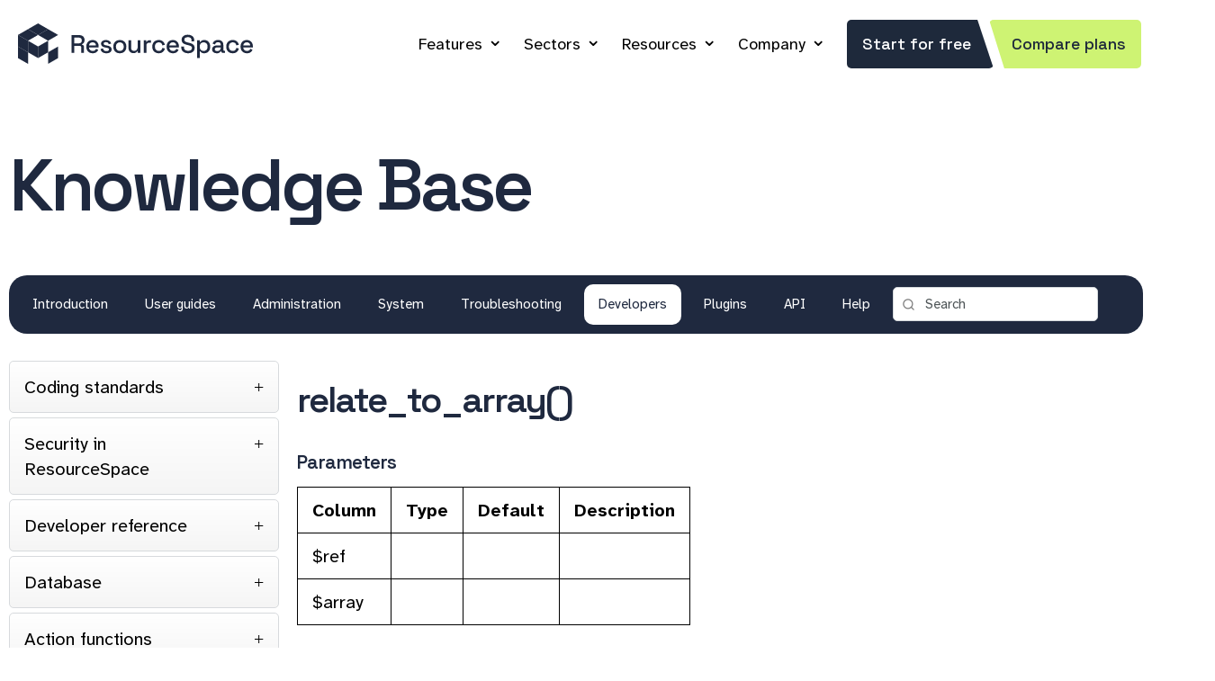

--- FILE ---
content_type: text/html; charset=UTF-8
request_url: https://www.resourcespace.com/knowledge-base/developers/functions/relate_to_array
body_size: 30513
content:
<!DOCTYPE HTML>
<html lang="en">
<!--
                           .
                        ,d88a,.b,
                      ,d888888a,8b,                           88             
                    ,d8888888888a,8b,       ,d                88             
                                            88                88             
8b,dPYba,,adPYba,   ,adPPYba,  8b,dPPYba, MM88MMM ,adPPYYba,  88  ,adPPYYba,
88P'   "88"    "8a a8"     "8a 88P'   `"8a  88           `Y8  88         `Y8
88      88      88 8b       d8 88       88  88    ,adPPPPP88  88  ,adPPPPP88
88      88      88 `8a,   ,a8' 88       88  88,   88,    ,88  88  88,    ,88
88      88      88  ``YbbdP''  88       88  `Y888 `"8bbdP'Y8b 88b ``8bbdP'Y8b

                    `q3333333333a'8p'
                      `q333333a'8p'
                        `q33a''p'       
                           `

(c) Montala Limited 2014-2026. All rights reserved.
-->
<head>





	
    <meta http-equiv="Content-Type" content="text/html;charset=utf-8">
    <title>relate_to_array() | ResourceSpace</title>	

	
<link rel="canonical" href="https://www.resourcespace.com/knowledge-base/developers/functions/relate_to_array" />




    <meta name="viewport" content="width=device-width, initial-scale=1" />

		
    <meta name="Description" content="Developer reference for function relate_to_array()" />

    <link rel="icon" type="image/png" href="/img/favicon.png" />
    <link rel="image_src" href="/img/sitethumb.png" />    

    
<!--- FontAwesome for icons-->
<!--
    <link rel="stylesheet" href="/node_modules/@fortawesome/fontawesome-pro/css/fontawesome.min.css">
    <link rel="stylesheet" href="/node_modules/@fortawesome/fontawesome-pro/css/solid.min.css">
    <link rel="stylesheet" href="/node_modules/@fortawesome/fontawesome-pro/css/brands.min.css">
    <link rel="stylesheet" href="/node_modules/@fortawesome/fontawesome-pro/css/sharp-regular.min.css">
-->
    <link rel="stylesheet" href="/lib/lucide/lucide.css">


    <link rel="stylesheet" href="/css/style.css?nc=1763996913">
   <!--<link rel="stylesheet" href="/css/dark.css?nc=1741975408">-->
    <link rel="stylesheet" href="/css/responsive.css?nc=1762173701" media="screen and (max-width:1199px)">      
    
	    
    
<script src="/js/jquery-3.7.1.min.js"></script>
<script src="/js/jquery-ui-1.13.3.custom/jquery-ui.min.js"></script>
<script src="/js/jquery.marquee.min.js"></script>
<script src="/js/card.js"></script>
<script src='https://www.google.com/recaptcha/api.js'></script>
<script>
(function(){
  const n='lastVisitedUrls',u=location.href,m=10;
  let c=document.cookie.match('(^|;)\\s*'+n+'=([^;]*)'),a=[];
  try{a=JSON.parse(decodeURIComponent(c?c[2]:""))}catch(e){}
  a=a.filter(x=>x!==u);a.unshift(u);a=a.slice(0,m);
  document.cookie=n+'='+encodeURIComponent(JSON.stringify(a))+';path=/;max-age='+(60*60*24*7);
})();
</script>
</head>

<body class="knowledge-base">
<!-- Google Tag Manager (noscript) -->
<noscript><iframe src="https://www.googletagmanager.com/ns.html?id=GTM-PSN2M5B"
height="0" width="0" style="display:none;visibility:hidden"></iframe></noscript>
<!-- End Google Tag Manager (noscript) -->

	
    <div class="header-wrapper">
        <header class="page-header" role="banner">
	
	    <a class="responsive-menu-icon" id="icon" onClick="jQuery('.main-nav').toggle();">&nbsp;</a>
	
	            <a class="logo" href="/" id="logo">&nbsp;</a>
	    
            <div class="page-header-right">

                <nav class="main-nav" role="navigation">

		<ul itemscope itemtype="https://www.schema.org/SiteNavigationElement">
		
		<li class="dropdown "   itemprop="name"><a href="/features" itemprop="url">Features</a>    
            <div class="dropdown-content xdropdown-grid">
                <a href="/features"><i class="fa-sharp fa-regular fa-paintbrush fa-fw"></i> Branding</a>
                <a href="/features/metadata"><i class="fa-sharp fa-regular fa-brain-circuit fa-fw"></i> Metadata and AI</a>
                <a href="/features/sharing"><i class="fa-sharp fa-regular fa-share-alt-square fa-fw"></i> Sharing</a>
                <a href="/features/security"><i class="fa-sharp fa-regular fa-unlock-alt fa-fw"></i> Security</a>
                <a href="/features/search"><i class="fa-sharp fa-regular fa-search fa-fw"></i> Search</a>
                <a href="/features/workflow"><i class="fa-sharp fa-regular fa-diagram-project fa-fw"></i> Workflow and Versioning</a>
                <a href="/features/admin"><i class="fa-sharp fa-regular fa-area-chart fa-fw"></i> Admin Benefits</a>
                <a href="/features/integration"><i class="fa-sharp fa-regular fa-plug fa-fw"></i> Integrations</a>
                <a href="/features/convert"><i class="fa-sharp fa-regular fa-magic fa-fw"></i> Automatic Conversion</a>
            </div>
        </li>

	<li class="dropdown " itemprop="name"><a href="/sectors" itemprop="url">Sectors</a>
            <div class="dropdown-content xdropdown-grid">
            <a href="/sectors/product"><i class="fa-sharp fa-regular fa-box fa-fw"></i> Product Marketing</a>
            <a href="/sectors/academic"><i class="fa-sharp fa-regular fa-graduation-cap fa-fw"></i> Academic Institutions</a>
            <a href="/sectors/charity"><i class="fa-sharp fa-regular fa-heart fa-fw"></i> Charities</a>
            <a href="/sectors/arts-heritage"><i class="fa-sharp fa-regular fa-museum fa-fw"></i> Arts &amp; Heritage</a>
            <a href="/sectors/public-sector"><i class="fa-sharp fa-regular fa-user-tie fa-fw"></i> Public Sector</a>
            <a href="/casestudies" class="wider"><i class="fa-sharp fa-regular fa-file-lines fa-fw"></i> Case Studies</a>
            <a href="/testimonials" class="wider"><i class="fa-sharp fa-regular fa-comment fa-fw"></i> Testimonials</a>
            <a href="/userlist/product-brand" class="wider"><i class="fa-sharp fa-regular fa-grid fa-fw"></i> User list</a>



            </div>
        </li>

	<li class="dropdown active itemprop="name"><a href="/resources" itemprop="url">Resources</a>
            <div class="dropdown-content xdropdown-grid">
                <a href="/knowledge-base"><i class="fa-sharp fa-regular fa-book fa-fw"></i> Knowledge Base</a>
                <a href="/faq"><i class="fa-sharp fa-regular fa-question fa-fw"></i> FAQ</a>
                <a href="/whitepapers"><i class="fa-sharp fa-regular fa-book-open fa-fw"></i> White Papers</a>
                <a href="/integration-partners"><i class="fa-sharp fa-regular fa-hands-helping fa-fw"></i> Integration Partners</a>
                <a href="/get"><i class="fa-sharp fa-regular fa-cloud-download fa-fw"></i> Get ResourceSpace</a>
                <a href="/versions"><i class="fa-sharp fa-regular fa-history fa-fw"></i> Versions</a>
                <a href="/roadmap"><i class="fa-sharp fa-regular fa-road fa-fw"></i> Roadmap</a>
                <a href="/credits"><i class="fa-sharp fa-regular fa-thumbs-up fa-fw"></i> Credits</a>
            </div>
        </li>
    <!--
	<li class="dropdown  itemprop="name"><a href="/blog" itemprop="url">Blog</a>
            <div class="dropdown-content dropdown-grid">
                <a href="/blog"><i class="fa-sharp fa-regular fa-newspaper fa-fw"></i> Latest News</a>
                <a href="/blog/tags/ProductUpdates"><i class="fa-sharp fa-regular fa-sparkles fa-fw"></i> Product Updates</a>
                <a href="/blog/tags/IndustryNews"><i class="fa-sharp fa-regular fa-globe fa-fw"></i> Industry News</a>
                <a href="/blog/tags/ResourceSpaceTips"><i class="fa-sharp fa-regular fa-lightbulb fa-fw"></i> ResourceSpace Tips</a>
                <a href="/blog/tags/BestPractice"><i class="fa-sharp fa-regular fa-hand-point-up fa-fw"></i> Best Practice Guides</a>
                <a href="/blog/tags/Integration"><i class="fa-sharp fa-regular fa-plug fa-fw"></i> Latest Integrations</a>
            </div>
        </li>
    -->

	<li class="dropdown  itemprop="name"><a href="/about" itemprop="url">Company</a>
        <div class="dropdown-content">
            <a href="/about" class="wider"><i class="fa-sharp fa-regular fa-info-circle fa-fw"></i> About Us</a>
            <a href="/blog" class="wider"><i class="fa-sharp fa-regular fa-newspaper fa-fw"></i> Blog</a>
            <a href="/team" class="wider"><i class="fa-sharp fa-regular fa-user-tie fa-fw"></i> Meet The Team</a>
            <a href="/employee-ownership"><i class="fa-sharp fa-regular fa-face-smiling-hands fa-fw"></i> Employee Ownership</a>
            <a href="/community"><i class="fa-sharp fa-regular fa-hand-holding-heart fa-fw"></i> Volunteering</a>
            <a href="/jobs"><i class="fa-sharp fa-regular fa-user-plus fa-fw"></i> Work At Montala</a>
            <a href="/contact" class="wider"><i class="fa-sharp fa-regular fa-comments fa-fw"></i> Contact Us</a>
            <a href="/book" class="wider"><i class="fa-sharp fa-regular fa-calendar-check fa-fw"></i> Book a Meeting</a>
            </div>
        </li>
		
		<li itemprop="name"><a class="btn slant" href="/free" itemprop="url">Start for free</a><a class="btn slant alt" href="/pricing" itemprop="url">Compare plans</a></li>


                    </ul>
                </nav>

            </div>
        </header>
    </div>
<!-- JD-->
<div class="hero">
    <div class="page-section-inner">
        <h1>Knowledge Base</h1>
    </div>
    <div class="secondary-nav-wrapper">
        <div class="page-section-inner">
            <nav class="secondary-nav">
                <ul>
                                            <li >
                            <a href="/knowledge-base/./">
                                Introduction                            </a>
                        </li>
                                                <li >
                            <a href="/knowledge-base/user/">
                                User guides                            </a>
                        </li>
                                                <li >
                            <a href="/knowledge-base/resourceadmin/">
                                Administration                            </a>
                        </li>
                                                <li >
                            <a href="/knowledge-base/systemadmin/">
                                System                            </a>
                        </li>
                                                <li >
                            <a href="/knowledge-base/troubleshooting/">
                                Troubleshooting                            </a>
                        </li>
                                                <li class='active'>
                            <a href="/knowledge-base/developers/">
                                Developers                            </a>
                        </li>
                                                <li >
                            <a href="/knowledge-base/plugins/">
                                Plugins                            </a>
                        </li>
                                                <li >
                            <a href="/knowledge-base/api/">
                                API                            </a>
                        </li>
                                                <li >
                            <a href="/knowledge-base/../help">
                                Help                            </a>
                        </li>
                                        <li class="navsearch">
                <form method="get" action="/knowledge-base/search.php">
                                <input type="search" name="search" value="Search  " onClick="if (this.value=='Search  ') {this.value='';}" /><i id="searchglass" class="fa fa-search"></i>
                </form>
                </li>
                </ul>
            </nav>
        </div>
    </div>
</div>
    <script>
    if (window.parent.frames.length > 0)
        {
        window.location = window.location + "?from_rs=true;";
        }
    </script>


<div class="primary-content knowledge-base-content" role="main" >
    <div class="page-section-inner">
        <div class="download-wrapper">
            <div class="grid-wrap">
                        <div class="grid-col col-3">
            <div class="accordion accordion--sidebar">
                                        <div class="accordion-item-heading">Coding standards</div>
                        <div class="accordion-item-content">
                        <ul>
                                                    <li>
                                <a href="/knowledge-base/developers/coding_standards" class="accordion-item-link" title="Coding standards v2.0"><span>Coding standards v2.0</span>
                                </a>
                            </li>
                                                        <li>
                                <a href="/knowledge-base/developers/design_principals" class="accordion-item-link" title="ResourceSpace software design principles"><span>ResourceSpace software design principles</span>
                                </a>
                            </li>
                                                        <li>
                                <a href="/knowledge-base/developers/contributing" class="accordion-item-link" title="Contributing to the base code"><span>Contributing to the base code</span>
                                </a>
                            </li>
                                                        <li>
                                <a href="/knowledge-base/developers/ip" class="accordion-item-link" title="Intellectual property"><span>Intellectual property</span>
                                </a>
                            </li>
                                                        <li>
                                <a href="/knowledge-base/developers/prepared_statements" class="accordion-item-link" title="Prepared statements"><span>Prepared statements</span>
                                </a>
                            </li>
                                                    </ul>
                    </div>
                                            <div class="accordion-item-heading">Security in ResourceSpace</div>
                        <div class="accordion-item-content">
                        <ul>
                                                    <li>
                                <a href="/knowledge-base/developers/security/access_control" class="accordion-item-link" title="Access control"><span>Access control</span>
                                </a>
                            </li>
                                                        <li>
                                <a href="/knowledge-base/developers/security/csrf" class="accordion-item-link" title="Cross-Site Request Forgery (CSRF)"><span>Cross-Site Request Forgery (CSRF)</span>
                                </a>
                            </li>
                                                        <li>
                                <a href="/knowledge-base/developers/security/injection" class="accordion-item-link" title="Injection"><span>Injection</span>
                                </a>
                            </li>
                                                        <li>
                                <a href="/knowledge-base/developers/security/file_management" class="accordion-item-link" title="File management (uploads)"><span>File management (uploads)</span>
                                </a>
                            </li>
                                                    </ul>
                    </div>
                                            <div class="accordion-item-heading">Developer reference</div>
                        <div class="accordion-item-content">
                        <ul>
                                                    <li>
                                <a href="/knowledge-base/developers/project_structure" class="accordion-item-link" title="Project structure"><span>Project structure</span>
                                </a>
                            </li>
                                                        <li>
                                <a href="/knowledge-base/developers/database_schema" class="accordion-item-link" title="Database schema"><span>Database schema</span>
                                </a>
                            </li>
                                                        <li>
                                <a href="/knowledge-base/developers/fixed-list-fields" class="accordion-item-link" title="Fixed list fields"><span>Fixed list fields</span>
                                </a>
                            </li>
                                                        <li>
                                <a href="/knowledge-base/developers/debugging" class="accordion-item-link" title="Debugging ResourceSpace"><span>Debugging ResourceSpace</span>
                                </a>
                            </li>
                                                        <li>
                                <a href="/knowledge-base/developers/modifications-and-writing-your-own-plugin" class="accordion-item-link" title="Writing your own plugins"><span>Writing your own plugins</span>
                                </a>
                            </li>
                                                        <li>
                                <a href="/knowledge-base/developers/helplinks" class="accordion-item-link" title="Context help links"><span>Context help links</span>
                                </a>
                            </li>
                                                        <li>
                                <a href="/knowledge-base/developers/custom-fields" class="accordion-item-link" title="Custom fields ("user" defined)"><span>Custom fields ("user" defined)</span>
                                </a>
                            </li>
                                                        <li>
                                <a href="/knowledge-base/developers/query_caching" class="accordion-item-link" title="Query caching"><span>Query caching</span>
                                </a>
                            </li>
                                                        <li>
                                <a href="/knowledge-base/developers/all-user-permissions" class="accordion-item-link" title="All user permissions"><span>All user permissions</span>
                                </a>
                            </li>
                                                        <li>
                                <a href="/knowledge-base/developers/client_api" class="accordion-item-link" title="Client side API calls"><span>Client side API calls</span>
                                </a>
                            </li>
                                                        <li>
                                <a href="/knowledge-base/developers/modals" class="accordion-item-link" title="Modals"><span>Modals</span>
                                </a>
                            </li>
                                                        <li>
                                <a href="/knowledge-base/developers/user_notifications" class="accordion-item-link" title="Sending user notifications"><span>Sending user notifications</span>
                                </a>
                            </li>
                                                        <li>
                                <a href="/knowledge-base/developers/progressive_web_app" class="accordion-item-link" title="Progressive Web App"><span>Progressive Web App</span>
                                </a>
                            </li>
                                                        <li>
                                <a href="/knowledge-base/developers/manage_code_dependency" class="accordion-item-link" title="Managing code dependencies"><span>Managing code dependencies</span>
                                </a>
                            </li>
                                                        <li>
                                <a href="/knowledge-base/developers/openapi" class="accordion-item-link" title="OpenAPI documentation"><span>OpenAPI documentation</span>
                                </a>
                            </li>
                                                    </ul>
                    </div>
                                            <div class="accordion-item-heading">Database</div>
                        <div class="accordion-item-content">
                        <ul>
                                                    <li>
                                <a href="/knowledge-base/developers/database/activity_log" class="accordion-item-link" title="Table: activity_log"><span>Table: activity_log</span>
                                </a>
                            </li>
                                                        <li>
                                <a href="/knowledge-base/developers/database/annotation" class="accordion-item-link" title="Table: annotation"><span>Table: annotation</span>
                                </a>
                            </li>
                                                        <li>
                                <a href="/knowledge-base/developers/database/annotation_node" class="accordion-item-link" title="Table: annotation_node"><span>Table: annotation_node</span>
                                </a>
                            </li>
                                                        <li>
                                <a href="/knowledge-base/developers/database/collection" class="accordion-item-link" title="Table: collection"><span>Table: collection</span>
                                </a>
                            </li>
                                                        <li>
                                <a href="/knowledge-base/developers/database/collection_keyword" class="accordion-item-link" title="Table: collection_keyword"><span>Table: collection_keyword</span>
                                </a>
                            </li>
                                                        <li>
                                <a href="/knowledge-base/developers/database/collection_log" class="accordion-item-link" title="Table: collection_log"><span>Table: collection_log</span>
                                </a>
                            </li>
                                                        <li>
                                <a href="/knowledge-base/developers/database/collection_resource" class="accordion-item-link" title="Table: collection_resource"><span>Table: collection_resource</span>
                                </a>
                            </li>
                                                        <li>
                                <a href="/knowledge-base/developers/database/collection_savedsearch" class="accordion-item-link" title="Table: collection_savedsearch"><span>Table: collection_savedsearch</span>
                                </a>
                            </li>
                                                        <li>
                                <a href="/knowledge-base/developers/database/comment" class="accordion-item-link" title="Table: comment"><span>Table: comment</span>
                                </a>
                            </li>
                                                        <li>
                                <a href="/knowledge-base/developers/database/daily_stat" class="accordion-item-link" title="Table: daily_stat"><span>Table: daily_stat</span>
                                </a>
                            </li>
                                                        <li>
                                <a href="/knowledge-base/developers/database/dash_tile" class="accordion-item-link" title="Table: dash_tile"><span>Table: dash_tile</span>
                                </a>
                            </li>
                                                        <li>
                                <a href="/knowledge-base/developers/database/dynamic_tree_node" class="accordion-item-link" title="Table: dynamic_tree_node"><span>Table: dynamic_tree_node</span>
                                </a>
                            </li>
                                                        <li>
                                <a href="/knowledge-base/developers/database/external_access_keys" class="accordion-item-link" title="Table: external_access_keys"><span>Table: external_access_keys</span>
                                </a>
                            </li>
                                                        <li>
                                <a href="/knowledge-base/developers/database/filter" class="accordion-item-link" title="Table: filter"><span>Table: filter</span>
                                </a>
                            </li>
                                                        <li>
                                <a href="/knowledge-base/developers/database/filter_rule" class="accordion-item-link" title="Table: filter_rule"><span>Table: filter_rule</span>
                                </a>
                            </li>
                                                        <li>
                                <a href="/knowledge-base/developers/database/filter_rule_node" class="accordion-item-link" title="Table: filter_rule_node"><span>Table: filter_rule_node</span>
                                </a>
                            </li>
                                                        <li>
                                <a href="/knowledge-base/developers/database/ip_lockout" class="accordion-item-link" title="Table: ip_lockout"><span>Table: ip_lockout</span>
                                </a>
                            </li>
                                                        <li>
                                <a href="/knowledge-base/developers/database/job_queue" class="accordion-item-link" title="Table: job_queue"><span>Table: job_queue</span>
                                </a>
                            </li>
                                                        <li>
                                <a href="/knowledge-base/developers/database/keyword" class="accordion-item-link" title="Table: keyword"><span>Table: keyword</span>
                                </a>
                            </li>
                                                        <li>
                                <a href="/knowledge-base/developers/database/keyword_related" class="accordion-item-link" title="Table: keyword_related"><span>Table: keyword_related</span>
                                </a>
                            </li>
                                                        <li>
                                <a href="/knowledge-base/developers/database/mail_log" class="accordion-item-link" title="Table: mail_log"><span>Table: mail_log</span>
                                </a>
                            </li>
                                                        <li>
                                <a href="/knowledge-base/developers/database/message" class="accordion-item-link" title="Table: message"><span>Table: message</span>
                                </a>
                            </li>
                                                        <li>
                                <a href="/knowledge-base/developers/database/node" class="accordion-item-link" title="Table: node"><span>Table: node</span>
                                </a>
                            </li>
                                                        <li>
                                <a href="/knowledge-base/developers/database/node_keyword" class="accordion-item-link" title="Table: node_keyword"><span>Table: node_keyword</span>
                                </a>
                            </li>
                                                        <li>
                                <a href="/knowledge-base/developers/database/plugins" class="accordion-item-link" title="Table: plugins"><span>Table: plugins</span>
                                </a>
                            </li>
                                                        <li>
                                <a href="/knowledge-base/developers/database/preview_size" class="accordion-item-link" title="Table: preview_size"><span>Table: preview_size</span>
                                </a>
                            </li>
                                                        <li>
                                <a href="/knowledge-base/developers/database/report" class="accordion-item-link" title="Table: report"><span>Table: report</span>
                                </a>
                            </li>
                                                        <li>
                                <a href="/knowledge-base/developers/database/report_periodic_emails" class="accordion-item-link" title="Table: report_periodic_emails"><span>Table: report_periodic_emails</span>
                                </a>
                            </li>
                                                        <li>
                                <a href="/knowledge-base/developers/database/report_periodic_emails_unsubscribe" class="accordion-item-link" title="Table: report_periodic_emails_unsubscribe"><span>Table: report_periodic_emails_unsubscribe</span>
                                </a>
                            </li>
                                                        <li>
                                <a href="/knowledge-base/developers/database/request" class="accordion-item-link" title="Table: request"><span>Table: request</span>
                                </a>
                            </li>
                                                        <li>
                                <a href="/knowledge-base/developers/database/research_request" class="accordion-item-link" title="Table: research_request"><span>Table: research_request</span>
                                </a>
                            </li>
                                                        <li>
                                <a href="/knowledge-base/developers/database/resource" class="accordion-item-link" title="Table: resource"><span>Table: resource</span>
                                </a>
                            </li>
                                                        <li>
                                <a href="/knowledge-base/developers/database/resource_alt_files" class="accordion-item-link" title="Table: resource_alt_files"><span>Table: resource_alt_files</span>
                                </a>
                            </li>
                                                        <li>
                                <a href="/knowledge-base/developers/database/resource_custom_access" class="accordion-item-link" title="Table: resource_custom_access"><span>Table: resource_custom_access</span>
                                </a>
                            </li>
                                                        <li>
                                <a href="/knowledge-base/developers/database/resource_dimensions" class="accordion-item-link" title="Table: resource_dimensions"><span>Table: resource_dimensions</span>
                                </a>
                            </li>
                                                        <li>
                                <a href="/knowledge-base/developers/database/resource_keyword" class="accordion-item-link" title="Table: resource_keyword"><span>Table: resource_keyword</span>
                                </a>
                            </li>
                                                        <li>
                                <a href="/knowledge-base/developers/database/resource_log" class="accordion-item-link" title="Table: resource_log"><span>Table: resource_log</span>
                                </a>
                            </li>
                                                        <li>
                                <a href="/knowledge-base/developers/database/resource_node" class="accordion-item-link" title="Table: resource_node"><span>Table: resource_node</span>
                                </a>
                            </li>
                                                        <li>
                                <a href="/knowledge-base/developers/database/resource_related" class="accordion-item-link" title="Table: resource_related"><span>Table: resource_related</span>
                                </a>
                            </li>
                                                        <li>
                                <a href="/knowledge-base/developers/database/resource_type" class="accordion-item-link" title="Table: resource_type"><span>Table: resource_type</span>
                                </a>
                            </li>
                                                        <li>
                                <a href="/knowledge-base/developers/database/resource_type_field" class="accordion-item-link" title="Table: resource_type_field"><span>Table: resource_type_field</span>
                                </a>
                            </li>
                                                        <li>
                                <a href="/knowledge-base/developers/database/resource_type_field_resource_type" class="accordion-item-link" title="Table: resource_type_field_resource_type"><span>Table: resource_type_field_resource_type</span>
                                </a>
                            </li>
                                                        <li>
                                <a href="/knowledge-base/developers/database/search_log" class="accordion-item-link" title="Table: search_log"><span>Table: search_log</span>
                                </a>
                            </li>
                                                        <li>
                                <a href="/knowledge-base/developers/database/site_text" class="accordion-item-link" title="Table: site_text"><span>Table: site_text</span>
                                </a>
                            </li>
                                                        <li>
                                <a href="/knowledge-base/developers/database/slideshow" class="accordion-item-link" title="Table: slideshow"><span>Table: slideshow</span>
                                </a>
                            </li>
                                                        <li>
                                <a href="/knowledge-base/developers/database/sysvars" class="accordion-item-link" title="Table: sysvars"><span>Table: sysvars</span>
                                </a>
                            </li>
                                                        <li>
                                <a href="/knowledge-base/developers/database/tab" class="accordion-item-link" title="Table: tab"><span>Table: tab</span>
                                </a>
                            </li>
                                                        <li>
                                <a href="/knowledge-base/developers/database/user" class="accordion-item-link" title="Table: user"><span>Table: user</span>
                                </a>
                            </li>
                                                        <li>
                                <a href="/knowledge-base/developers/database/user_collection" class="accordion-item-link" title="Table: user_collection"><span>Table: user_collection</span>
                                </a>
                            </li>
                                                        <li>
                                <a href="/knowledge-base/developers/database/user_dash_tile" class="accordion-item-link" title="Table: user_dash_tile"><span>Table: user_dash_tile</span>
                                </a>
                            </li>
                                                        <li>
                                <a href="/knowledge-base/developers/database/user_message" class="accordion-item-link" title="Table: user_message"><span>Table: user_message</span>
                                </a>
                            </li>
                                                        <li>
                                <a href="/knowledge-base/developers/database/user_preferences" class="accordion-item-link" title="Table: user_preferences"><span>Table: user_preferences</span>
                                </a>
                            </li>
                                                        <li>
                                <a href="/knowledge-base/developers/database/user_rating" class="accordion-item-link" title="Table: user_rating"><span>Table: user_rating</span>
                                </a>
                            </li>
                                                        <li>
                                <a href="/knowledge-base/developers/database/user_report" class="accordion-item-link" title="Table: user_report"><span>Table: user_report</span>
                                </a>
                            </li>
                                                        <li>
                                <a href="/knowledge-base/developers/database/user_userlist" class="accordion-item-link" title="Table: user_userlist"><span>Table: user_userlist</span>
                                </a>
                            </li>
                                                        <li>
                                <a href="/knowledge-base/developers/database/usergroup" class="accordion-item-link" title="Table: usergroup"><span>Table: usergroup</span>
                                </a>
                            </li>
                                                        <li>
                                <a href="/knowledge-base/developers/database/usergroup_collection" class="accordion-item-link" title="Table: usergroup_collection"><span>Table: usergroup_collection</span>
                                </a>
                            </li>
                                                        <li>
                                <a href="/knowledge-base/developers/database/usergroup_dash_tile" class="accordion-item-link" title="Table: usergroup_dash_tile"><span>Table: usergroup_dash_tile</span>
                                </a>
                            </li>
                                                    </ul>
                    </div>
                                            <div class="accordion-item-heading">Action functions</div>
                        <div class="accordion-item-content">
                        <ul>
                                                    <li>
                                <a href="/knowledge-base/developers/functions/get_user_actions" class="accordion-item-link" title="get_user_actions()"><span>get_user_actions()</span>
                                </a>
                            </li>
                                                        <li>
                                <a href="/knowledge-base/developers/functions/get_editable_resource_sql" class="accordion-item-link" title="get_editable_resource_sql()"><span>get_editable_resource_sql()</span>
                                </a>
                            </li>
                                                        <li>
                                <a href="/knowledge-base/developers/functions/get_user_actions_recent" class="accordion-item-link" title="get_user_actions_recent()"><span>get_user_actions_recent()</span>
                                </a>
                            </li>
                                                        <li>
                                <a href="/knowledge-base/developers/functions/actions_filter_by_user" class="accordion-item-link" title="actions_filter_by_user()"><span>actions_filter_by_user()</span>
                                </a>
                            </li>
                                                    </ul>
                    </div>
                                            <div class="accordion-item-heading">Admin functions</div>
                        <div class="accordion-item-content">
                        <ul>
                                                    <li>
                                <a href="/knowledge-base/developers/functions/update_resource_type_field_order" class="accordion-item-link" title="update_resource_type_field_order()"><span>update_resource_type_field_order()</span>
                                </a>
                            </li>
                                                        <li>
                                <a href="/knowledge-base/developers/functions/update_resource_type_order" class="accordion-item-link" title="update_resource_type_order()"><span>update_resource_type_order()</span>
                                </a>
                            </li>
                                                    </ul>
                    </div>
                                            <div class="accordion-item-heading">Ajax functions</div>
                        <div class="accordion-item-content">
                        <ul>
                                                    <li>
                                <a href="/knowledge-base/developers/functions/ajax_build_message" class="accordion-item-link" title="ajax_build_message()"><span>ajax_build_message()</span>
                                </a>
                            </li>
                                                        <li>
                                <a href="/knowledge-base/developers/functions/ajax_unauthorized" class="accordion-item-link" title="ajax_unauthorized()"><span>ajax_unauthorized()</span>
                                </a>
                            </li>
                                                        <li>
                                <a href="/knowledge-base/developers/functions/ajax_response_ok_no_data" class="accordion-item-link" title="ajax_response_ok_no_data()"><span>ajax_response_ok_no_data()</span>
                                </a>
                            </li>
                                                        <li>
                                <a href="/knowledge-base/developers/functions/ajax_response_fail" class="accordion-item-link" title="ajax_response_fail()"><span>ajax_response_fail()</span>
                                </a>
                            </li>
                                                        <li>
                                <a href="/knowledge-base/developers/functions/ajax_response_ok" class="accordion-item-link" title="ajax_response_ok()"><span>ajax_response_ok()</span>
                                </a>
                            </li>
                                                        <li>
                                <a href="/knowledge-base/developers/functions/ajax_send_text_response" class="accordion-item-link" title="ajax_send_text_response()"><span>ajax_send_text_response()</span>
                                </a>
                            </li>
                                                        <li>
                                <a href="/knowledge-base/developers/functions/ajax_send_response" class="accordion-item-link" title="ajax_send_response()"><span>ajax_send_response()</span>
                                </a>
                            </li>
                                                        <li>
                                <a href="/knowledge-base/developers/functions/ajax_permission_denied" class="accordion-item-link" title="ajax_permission_denied()"><span>ajax_permission_denied()</span>
                                </a>
                            </li>
                                                    </ul>
                    </div>
                                            <div class="accordion-item-heading">Annotation functions</div>
                        <div class="accordion-item-content">
                        <ul>
                                                    <li>
                                <a href="/knowledge-base/developers/functions/deleteannotation" class="accordion-item-link" title="deleteAnnotation()"><span>deleteAnnotation()</span>
                                </a>
                            </li>
                                                        <li>
                                <a href="/knowledge-base/developers/functions/getannotation" class="accordion-item-link" title="getAnnotation()"><span>getAnnotation()</span>
                                </a>
                            </li>
                                                        <li>
                                <a href="/knowledge-base/developers/functions/getannotations" class="accordion-item-link" title="getAnnotations()"><span>getAnnotations()</span>
                                </a>
                            </li>
                                                        <li>
                                <a href="/knowledge-base/developers/functions/getresourceannotationscount" class="accordion-item-link" title="getResourceAnnotationsCount()"><span>getResourceAnnotationsCount()</span>
                                </a>
                            </li>
                                                        <li>
                                <a href="/knowledge-base/developers/functions/getresourceannotations" class="accordion-item-link" title="getResourceAnnotations()"><span>getResourceAnnotations()</span>
                                </a>
                            </li>
                                                        <li>
                                <a href="/knowledge-base/developers/functions/getannotoriousresourceannotations" class="accordion-item-link" title="getAnnotoriousResourceAnnotations()"><span>getAnnotoriousResourceAnnotations()</span>
                                </a>
                            </li>
                                                        <li>
                                <a href="/knowledge-base/developers/functions/annotationeditable" class="accordion-item-link" title="annotationEditable()"><span>annotationEditable()</span>
                                </a>
                            </li>
                                                        <li>
                                <a href="/knowledge-base/developers/functions/getannotationtags" class="accordion-item-link" title="getAnnotationTags()"><span>getAnnotationTags()</span>
                                </a>
                            </li>
                                                        <li>
                                <a href="/knowledge-base/developers/functions/createannotation" class="accordion-item-link" title="createAnnotation()"><span>createAnnotation()</span>
                                </a>
                            </li>
                                                        <li>
                                <a href="/knowledge-base/developers/functions/updateannotation" class="accordion-item-link" title="updateAnnotation()"><span>updateAnnotation()</span>
                                </a>
                            </li>
                                                        <li>
                                <a href="/knowledge-base/developers/functions/addannotationnodes" class="accordion-item-link" title="addAnnotationNodes()"><span>addAnnotationNodes()</span>
                                </a>
                            </li>
                                                        <li>
                                <a href="/knowledge-base/developers/functions/preparetags" class="accordion-item-link" title="prepareTags()"><span>prepareTags()</span>
                                </a>
                            </li>
                                                        <li>
                                <a href="/knowledge-base/developers/functions/search_add_annotation_count" class="accordion-item-link" title="search_add_annotation_count()"><span>search_add_annotation_count()</span>
                                </a>
                            </li>
                                                        <li>
                                <a href="/knowledge-base/developers/functions/get_annotate_fields" class="accordion-item-link" title="get_annotate_fields()"><span>get_annotate_fields()</span>
                                </a>
                            </li>
                                                        <li>
                                <a href="/knowledge-base/developers/functions/get_annotorious_lang" class="accordion-item-link" title="get_annotorious_lang()"><span>get_annotorious_lang()</span>
                                </a>
                            </li>
                                                        <li>
                                <a href="/knowledge-base/developers/functions/create_annotated_pdf" class="accordion-item-link" title="create_annotated_pdf()"><span>create_annotated_pdf()</span>
                                </a>
                            </li>
                                                        <li>
                                <a href="/knowledge-base/developers/functions/annotation_pdf_class" class="accordion-item-link" title="annotation_pdf_class()"><span>annotation_pdf_class()</span>
                                </a>
                            </li>
                                                    </ul>
                    </div>
                                            <div class="accordion-item-heading">API functions</div>
                        <div class="accordion-item-content">
                        <ul>
                                                    <li>
                                <a href="/knowledge-base/developers/functions/get_api_key" class="accordion-item-link" title="get_api_key()"><span>get_api_key()</span>
                                </a>
                            </li>
                                                        <li>
                                <a href="/knowledge-base/developers/functions/api_get_daily_stat_summary" class="accordion-item-link" title="api_get_daily_stat_summary()"><span>api_get_daily_stat_summary()</span>
                                </a>
                            </li>
                                                        <li>
                                <a href="/knowledge-base/developers/functions/assert_content_type" class="accordion-item-link" title="assert_content_type()"><span>assert_content_type()</span>
                                </a>
                            </li>
                                                        <li>
                                <a href="/knowledge-base/developers/functions/assert_post_request" class="accordion-item-link" title="assert_post_request()"><span>assert_post_request()</span>
                                </a>
                            </li>
                                                        <li>
                                <a href="/knowledge-base/developers/functions/api_assert_post_request" class="accordion-item-link" title="api_assert_post_request()"><span>api_assert_post_request()</span>
                                </a>
                            </li>
                                                        <li>
                                <a href="/knowledge-base/developers/functions/api_validate_upload_url" class="accordion-item-link" title="api_validate_upload_url()"><span>api_validate_upload_url()</span>
                                </a>
                            </li>
                                                        <li>
                                <a href="/knowledge-base/developers/functions/api_login" class="accordion-item-link" title="api_login()"><span>api_login()</span>
                                </a>
                            </li>
                                                        <li>
                                <a href="/knowledge-base/developers/functions/get_session_api_key" class="accordion-item-link" title="get_session_api_key()"><span>get_session_api_key()</span>
                                </a>
                            </li>
                                                        <li>
                                <a href="/knowledge-base/developers/functions/iiif_error" class="accordion-item-link" title="iiif_error()"><span>iiif_error()</span>
                                </a>
                            </li>
                                                        <li>
                                <a href="/knowledge-base/developers/functions/iiif_get_image" class="accordion-item-link" title="iiif_get_image()"><span>iiif_get_image()</span>
                                </a>
                            </li>
                                                        <li>
                                <a href="/knowledge-base/developers/functions/iiif_get_thumbnail" class="accordion-item-link" title="iiif_get_thumbnail()"><span>iiif_get_thumbnail()</span>
                                </a>
                            </li>
                                                        <li>
                                <a href="/knowledge-base/developers/functions/iiif_get_canvases" class="accordion-item-link" title="iiif_get_canvases()"><span>iiif_get_canvases()</span>
                                </a>
                            </li>
                                                        <li>
                                <a href="/knowledge-base/developers/functions/execute_api_call" class="accordion-item-link" title="execute_api_call()"><span>execute_api_call()</span>
                                </a>
                            </li>
                                                        <li>
                                <a href="/knowledge-base/developers/functions/check_api_key" class="accordion-item-link" title="check_api_key()"><span>check_api_key()</span>
                                </a>
                            </li>
                                                    </ul>
                    </div>
                                            <div class="accordion-item-heading">Collections functions</div>
                        <div class="accordion-item-content">
                        <ul>
                                                    <li>
                                <a href="/knowledge-base/developers/functions/get_user_collections" class="accordion-item-link" title="get_user_collections()"><span>get_user_collections()</span>
                                </a>
                            </li>
                                                        <li>
                                <a href="/knowledge-base/developers/functions/get_collection" class="accordion-item-link" title="get_collection()"><span>get_collection()</span>
                                </a>
                            </li>
                                                        <li>
                                <a href="/knowledge-base/developers/functions/get_collection_resources" class="accordion-item-link" title="get_collection_resources()"><span>get_collection_resources()</span>
                                </a>
                            </li>
                                                        <li>
                                <a href="/knowledge-base/developers/functions/get_collection_resources_with_data" class="accordion-item-link" title="get_collection_resources_with_data()"><span>get_collection_resources_with_data()</span>
                                </a>
                            </li>
                                                        <li>
                                <a href="/knowledge-base/developers/functions/add_resource_to_collection" class="accordion-item-link" title="add_resource_to_collection()"><span>add_resource_to_collection()</span>
                                </a>
                            </li>
                                                        <li>
                                <a href="/knowledge-base/developers/functions/remove_resource_from_collection" class="accordion-item-link" title="remove_resource_from_collection()"><span>remove_resource_from_collection()</span>
                                </a>
                            </li>
                                                        <li>
                                <a href="/knowledge-base/developers/functions/collection_writeable" class="accordion-item-link" title="collection_writeable()"><span>collection_writeable()</span>
                                </a>
                            </li>
                                                        <li>
                                <a href="/knowledge-base/developers/functions/collection_readable" class="accordion-item-link" title="collection_readable()"><span>collection_readable()</span>
                                </a>
                            </li>
                                                        <li>
                                <a href="/knowledge-base/developers/functions/set_user_collection" class="accordion-item-link" title="set_user_collection()"><span>set_user_collection()</span>
                                </a>
                            </li>
                                                        <li>
                                <a href="/knowledge-base/developers/functions/create_collection" class="accordion-item-link" title="create_collection()"><span>create_collection()</span>
                                </a>
                            </li>
                                                        <li>
                                <a href="/knowledge-base/developers/functions/delete_collection" class="accordion-item-link" title="delete_collection()"><span>delete_collection()</span>
                                </a>
                            </li>
                                                        <li>
                                <a href="/knowledge-base/developers/functions/refresh_collection_frame" class="accordion-item-link" title="refresh_collection_frame()"><span>refresh_collection_frame()</span>
                                </a>
                            </li>
                                                        <li>
                                <a href="/knowledge-base/developers/functions/search_public_collections" class="accordion-item-link" title="search_public_collections()"><span>search_public_collections()</span>
                                </a>
                            </li>
                                                        <li>
                                <a href="/knowledge-base/developers/functions/do_collections_search" class="accordion-item-link" title="do_collections_search()"><span>do_collections_search()</span>
                                </a>
                            </li>
                                                        <li>
                                <a href="/knowledge-base/developers/functions/add_collection" class="accordion-item-link" title="add_collection()"><span>add_collection()</span>
                                </a>
                            </li>
                                                        <li>
                                <a href="/knowledge-base/developers/functions/remove_collection" class="accordion-item-link" title="remove_collection()"><span>remove_collection()</span>
                                </a>
                            </li>
                                                        <li>
                                <a href="/knowledge-base/developers/functions/index_collection" class="accordion-item-link" title="index_collection()"><span>index_collection()</span>
                                </a>
                            </li>
                                                        <li>
                                <a href="/knowledge-base/developers/functions/save_collection" class="accordion-item-link" title="save_collection()"><span>save_collection()</span>
                                </a>
                            </li>
                                                        <li>
                                <a href="/knowledge-base/developers/functions/get_max_theme_levels" class="accordion-item-link" title="get_max_theme_levels()"><span>get_max_theme_levels()</span>
                                </a>
                            </li>
                                                        <li>
                                <a href="/knowledge-base/developers/functions/get_theme_headers" class="accordion-item-link" title="get_theme_headers()"><span>get_theme_headers()</span>
                                </a>
                            </li>
                                                        <li>
                                <a href="/knowledge-base/developers/functions/themes_comparator" class="accordion-item-link" title="themes_comparator()"><span>themes_comparator()</span>
                                </a>
                            </li>
                                                        <li>
                                <a href="/knowledge-base/developers/functions/collections_comparator" class="accordion-item-link" title="collections_comparator()"><span>collections_comparator()</span>
                                </a>
                            </li>
                                                        <li>
                                <a href="/knowledge-base/developers/functions/collections_comparator_desc" class="accordion-item-link" title="collections_comparator_desc()"><span>collections_comparator_desc()</span>
                                </a>
                            </li>
                                                        <li>
                                <a href="/knowledge-base/developers/functions/get_themes" class="accordion-item-link" title="get_themes()"><span>get_themes()</span>
                                </a>
                            </li>
                                                        <li>
                                <a href="/knowledge-base/developers/functions/get_smart_theme_headers" class="accordion-item-link" title="get_smart_theme_headers()"><span>get_smart_theme_headers()</span>
                                </a>
                            </li>
                                                        <li>
                                <a href="/knowledge-base/developers/functions/get_smart_themes_nodes" class="accordion-item-link" title="get_smart_themes_nodes()"><span>get_smart_themes_nodes()</span>
                                </a>
                            </li>
                                                        <li>
                                <a href="/knowledge-base/developers/functions/email_collection" class="accordion-item-link" title="email_collection()"><span>email_collection()</span>
                                </a>
                            </li>
                                                        <li>
                                <a href="/knowledge-base/developers/functions/generate_collection_access_key" class="accordion-item-link" title="generate_collection_access_key()"><span>generate_collection_access_key()</span>
                                </a>
                            </li>
                                                        <li>
                                <a href="/knowledge-base/developers/functions/get_saved_searches" class="accordion-item-link" title="get_saved_searches()"><span>get_saved_searches()</span>
                                </a>
                            </li>
                                                        <li>
                                <a href="/knowledge-base/developers/functions/add_saved_search" class="accordion-item-link" title="add_saved_search()"><span>add_saved_search()</span>
                                </a>
                            </li>
                                                        <li>
                                <a href="/knowledge-base/developers/functions/remove_saved_search" class="accordion-item-link" title="remove_saved_search()"><span>remove_saved_search()</span>
                                </a>
                            </li>
                                                        <li>
                                <a href="/knowledge-base/developers/functions/add_smart_collection" class="accordion-item-link" title="add_smart_collection()"><span>add_smart_collection()</span>
                                </a>
                            </li>
                                                        <li>
                                <a href="/knowledge-base/developers/functions/get_search_title" class="accordion-item-link" title="get_search_title()"><span>get_search_title()</span>
                                </a>
                            </li>
                                                        <li>
                                <a href="/knowledge-base/developers/functions/add_saved_search_items" class="accordion-item-link" title="add_saved_search_items()"><span>add_saved_search_items()</span>
                                </a>
                            </li>
                                                        <li>
                                <a href="/knowledge-base/developers/functions/allow_multi_edit" class="accordion-item-link" title="allow_multi_edit()"><span>allow_multi_edit()</span>
                                </a>
                            </li>
                                                        <li>
                                <a href="/knowledge-base/developers/functions/get_theme_image" class="accordion-item-link" title="get_theme_image()"><span>get_theme_image()</span>
                                </a>
                            </li>
                                                        <li>
                                <a href="/knowledge-base/developers/functions/swap_collection_order" class="accordion-item-link" title="swap_collection_order()"><span>swap_collection_order()</span>
                                </a>
                            </li>
                                                        <li>
                                <a href="/knowledge-base/developers/functions/update_collection_order" class="accordion-item-link" title="update_collection_order()"><span>update_collection_order()</span>
                                </a>
                            </li>
                                                        <li>
                                <a href="/knowledge-base/developers/functions/get_collection_resource_comment" class="accordion-item-link" title="get_collection_resource_comment()"><span>get_collection_resource_comment()</span>
                                </a>
                            </li>
                                                        <li>
                                <a href="/knowledge-base/developers/functions/save_collection_resource_comment" class="accordion-item-link" title="save_collection_resource_comment()"><span>save_collection_resource_comment()</span>
                                </a>
                            </li>
                                                        <li>
                                <a href="/knowledge-base/developers/functions/relate_to_collection" class="accordion-item-link" title="relate_to_collection()"><span>relate_to_collection()</span>
                                </a>
                            </li>
                                                        <li>
                                <a href="/knowledge-base/developers/functions/get_mycollection_name" class="accordion-item-link" title="get_mycollection_name()"><span>get_mycollection_name()</span>
                                </a>
                            </li>
                                                        <li>
                                <a href="/knowledge-base/developers/functions/get_collection_comments" class="accordion-item-link" title="get_collection_comments()"><span>get_collection_comments()</span>
                                </a>
                            </li>
                                                        <li>
                                <a href="/knowledge-base/developers/functions/send_collection_feedback" class="accordion-item-link" title="send_collection_feedback()"><span>send_collection_feedback()</span>
                                </a>
                            </li>
                                                        <li>
                                <a href="/knowledge-base/developers/functions/copy_collection" class="accordion-item-link" title="copy_collection()"><span>copy_collection()</span>
                                </a>
                            </li>
                                                        <li>
                                <a href="/knowledge-base/developers/functions/collection_is_research_request" class="accordion-item-link" title="collection_is_research_request()"><span>collection_is_research_request()</span>
                                </a>
                            </li>
                                                        <li>
                                <a href="/knowledge-base/developers/functions/add_to_collection_link" class="accordion-item-link" title="add_to_collection_link()"><span>add_to_collection_link()</span>
                                </a>
                            </li>
                                                        <li>
                                <a href="/knowledge-base/developers/functions/change_collection_link" class="accordion-item-link" title="change_collection_link()"><span>change_collection_link()</span>
                                </a>
                            </li>
                                                        <li>
                                <a href="/knowledge-base/developers/functions/get_collection_external_access" class="accordion-item-link" title="get_collection_external_access()"><span>get_collection_external_access()</span>
                                </a>
                            </li>
                                                        <li>
                                <a href="/knowledge-base/developers/functions/delete_collection_access_key" class="accordion-item-link" title="delete_collection_access_key()"><span>delete_collection_access_key()</span>
                                </a>
                            </li>
                                                        <li>
                                <a href="/knowledge-base/developers/functions/collection_log" class="accordion-item-link" title="collection_log()"><span>collection_log()</span>
                                </a>
                            </li>
                                                        <li>
                                <a href="/knowledge-base/developers/functions/get_collection_log" class="accordion-item-link" title="get_collection_log()"><span>get_collection_log()</span>
                                </a>
                            </li>
                                                        <li>
                                <a href="/knowledge-base/developers/functions/get_collection_videocount" class="accordion-item-link" title="get_collection_videocount()"><span>get_collection_videocount()</span>
                                </a>
                            </li>
                                                        <li>
                                <a href="/knowledge-base/developers/functions/collection_max_access" class="accordion-item-link" title="collection_max_access()"><span>collection_max_access()</span>
                                </a>
                            </li>
                                                        <li>
                                <a href="/knowledge-base/developers/functions/collection_min_access" class="accordion-item-link" title="collection_min_access()"><span>collection_min_access()</span>
                                </a>
                            </li>
                                                        <li>
                                <a href="/knowledge-base/developers/functions/collection_set_public" class="accordion-item-link" title="collection_set_public()"><span>collection_set_public()</span>
                                </a>
                            </li>
                                                        <li>
                                <a href="/knowledge-base/developers/functions/collection_set_private" class="accordion-item-link" title="collection_set_private()"><span>collection_set_private()</span>
                                </a>
                            </li>
                                                        <li>
                                <a href="/knowledge-base/developers/functions/collection_set_themes" class="accordion-item-link" title="collection_set_themes()"><span>collection_set_themes()</span>
                                </a>
                            </li>
                                                        <li>
                                <a href="/knowledge-base/developers/functions/remove_all_resources_from_collection" class="accordion-item-link" title="remove_all_resources_from_collection()"><span>remove_all_resources_from_collection()</span>
                                </a>
                            </li>
                                                        <li>
                                <a href="/knowledge-base/developers/functions/get_home_page_promoted_collections" class="accordion-item-link" title="get_home_page_promoted_collections()"><span>get_home_page_promoted_collections()</span>
                                </a>
                            </li>
                                                        <li>
                                <a href="/knowledge-base/developers/functions/is_collection_approved" class="accordion-item-link" title="is_collection_approved()"><span>is_collection_approved()</span>
                                </a>
                            </li>
                                                        <li>
                                <a href="/knowledge-base/developers/functions/edit_collection_external_access" class="accordion-item-link" title="edit_collection_external_access()"><span>edit_collection_external_access()</span>
                                </a>
                            </li>
                                                        <li>
                                <a href="/knowledge-base/developers/functions/show_hide_collection" class="accordion-item-link" title="show_hide_collection()"><span>show_hide_collection()</span>
                                </a>
                            </li>
                                                        <li>
                                <a href="/knowledge-base/developers/functions/get_session_collections" class="accordion-item-link" title="get_session_collections()"><span>get_session_collections()</span>
                                </a>
                            </li>
                                                        <li>
                                <a href="/knowledge-base/developers/functions/update_collection_user" class="accordion-item-link" title="update_collection_user()"><span>update_collection_user()</span>
                                </a>
                            </li>
                                                        <li>
                                <a href="/knowledge-base/developers/functions/compile_collection_actions" class="accordion-item-link" title="compile_collection_actions()"><span>compile_collection_actions()</span>
                                </a>
                            </li>
                                                        <li>
                                <a href="/knowledge-base/developers/functions/makefilenameunique" class="accordion-item-link" title="makeFilenameUnique()"><span>makeFilenameUnique()</span>
                                </a>
                            </li>
                                                        <li>
                                <a href="/knowledge-base/developers/functions/new_featured_collection_form" class="accordion-item-link" title="new_featured_collection_form()"><span>new_featured_collection_form()</span>
                                </a>
                            </li>
                                                        <li>
                                <a href="/knowledge-base/developers/functions/get_last_resource_edit" class="accordion-item-link" title="get_last_resource_edit()"><span>get_last_resource_edit()</span>
                                </a>
                            </li>
                                                        <li>
                                <a href="/knowledge-base/developers/functions/getthemesfromrequest" class="accordion-item-link" title="GetThemesFromRequest()"><span>GetThemesFromRequest()</span>
                                </a>
                            </li>
                                                        <li>
                                <a href="/knowledge-base/developers/functions/collection_download_get_archive_file" class="accordion-item-link" title="collection_download_get_archive_file()"><span>collection_download_get_archive_file()</span>
                                </a>
                            </li>
                                                        <li>
                                <a href="/knowledge-base/developers/functions/collection_download_use_original_filenames_when_downloading" class="accordion-item-link" title="collection_download_use_original_filenames_when_downloading()"><span>collection_download_use_original_filenames_when_downloading()</span>
                                </a>
                            </li>
                                                        <li>
                                <a href="/knowledge-base/developers/functions/collection_download_process_text_file" class="accordion-item-link" title="collection_download_process_text_file()"><span>collection_download_process_text_file()</span>
                                </a>
                            </li>
                                                        <li>
                                <a href="/knowledge-base/developers/functions/collection_download_log_resource_ready" class="accordion-item-link" title="collection_download_log_resource_ready()"><span>collection_download_log_resource_ready()</span>
                                </a>
                            </li>
                                                        <li>
                                <a href="/knowledge-base/developers/functions/update_zip_progress_file" class="accordion-item-link" title="update_zip_progress_file()"><span>update_zip_progress_file()</span>
                                </a>
                            </li>
                                                        <li>
                                <a href="/knowledge-base/developers/functions/collection_download_process_data_only_types" class="accordion-item-link" title="collection_download_process_data_only_types()"><span>collection_download_process_data_only_types()</span>
                                </a>
                            </li>
                                                        <li>
                                <a href="/knowledge-base/developers/functions/collection_download_process_summary_notes" class="accordion-item-link" title="collection_download_process_summary_notes()"><span>collection_download_process_summary_notes()</span>
                                </a>
                            </li>
                                                        <li>
                                <a href="/knowledge-base/developers/functions/collection_download_process_csv_metadata_file" class="accordion-item-link" title="collection_download_process_csv_metadata_file()"><span>collection_download_process_csv_metadata_file()</span>
                                </a>
                            </li>
                                                        <li>
                                <a href="/knowledge-base/developers/functions/collection_download_process_command_to_file" class="accordion-item-link" title="collection_download_process_command_to_file()"><span>collection_download_process_command_to_file()</span>
                                </a>
                            </li>
                                                        <li>
                                <a href="/knowledge-base/developers/functions/collection_download_process_collection_download_name" class="accordion-item-link" title="collection_download_process_collection_download_name()"><span>collection_download_process_collection_download_name()</span>
                                </a>
                            </li>
                                                        <li>
                                <a href="/knowledge-base/developers/functions/collection_download_process_archive_command" class="accordion-item-link" title="collection_download_process_archive_command()"><span>collection_download_process_archive_command()</span>
                                </a>
                            </li>
                                                        <li>
                                <a href="/knowledge-base/developers/functions/collection_download_clean_temp_files" class="accordion-item-link" title="collection_download_clean_temp_files()"><span>collection_download_clean_temp_files()</span>
                                </a>
                            </li>
                                                        <li>
                                <a href="/knowledge-base/developers/functions/collection_cleanup_inaccessible_resources" class="accordion-item-link" title="collection_cleanup_inaccessible_resources()"><span>collection_cleanup_inaccessible_resources()</span>
                                </a>
                            </li>
                                                        <li>
                                <a href="/knowledge-base/developers/functions/relate_all_collection" class="accordion-item-link" title="relate_all_collection()"><span>relate_all_collection()</span>
                                </a>
                            </li>
                                                        <li>
                                <a href="/knowledge-base/developers/functions/update_collection_type" class="accordion-item-link" title="update_collection_type()"><span>update_collection_type()</span>
                                </a>
                            </li>
                                                        <li>
                                <a href="/knowledge-base/developers/functions/get_user_selection_collection" class="accordion-item-link" title="get_user_selection_collection()"><span>get_user_selection_collection()</span>
                                </a>
                            </li>
                                                        <li>
                                <a href="/knowledge-base/developers/functions/delete_old_collections" class="accordion-item-link" title="delete_old_collections()"><span>delete_old_collections()</span>
                                </a>
                            </li>
                                                        <li>
                                <a href="/knowledge-base/developers/functions/save_themename" class="accordion-item-link" title="save_themename()"><span>save_themename()</span>
                                </a>
                            </li>
                                                        <li>
                                <a href="/knowledge-base/developers/functions/get_featured_collection_resources" class="accordion-item-link" title="get_featured_collection_resources()"><span>get_featured_collection_resources()</span>
                                </a>
                            </li>
                                                        <li>
                                <a href="/knowledge-base/developers/functions/get_featured_collection_categ_sub_fcs" class="accordion-item-link" title="get_featured_collection_categ_sub_fcs()"><span>get_featured_collection_categ_sub_fcs()</span>
                                </a>
                            </li>
                                                        <li>
                                <a href="/knowledge-base/developers/functions/generate_featured_collection_image_urls" class="accordion-item-link" title="generate_featured_collection_image_urls()"><span>generate_featured_collection_image_urls()</span>
                                </a>
                            </li>
                                                        <li>
                                <a href="/knowledge-base/developers/functions/update_collection_parent" class="accordion-item-link" title="update_collection_parent()"><span>update_collection_parent()</span>
                                </a>
                            </li>
                                                        <li>
                                <a href="/knowledge-base/developers/functions/get_featured_collections" class="accordion-item-link" title="get_featured_collections()"><span>get_featured_collections()</span>
                                </a>
                            </li>
                                                        <li>
                                <a href="/knowledge-base/developers/functions/featured_collections_permissions_filter_sql" class="accordion-item-link" title="featured_collections_permissions_filter_sql()"><span>featured_collections_permissions_filter_sql()</span>
                                </a>
                            </li>
                                                        <li>
                                <a href="/knowledge-base/developers/functions/featured_collection_check_access_control" class="accordion-item-link" title="featured_collection_check_access_control()"><span>featured_collection_check_access_control()</span>
                                </a>
                            </li>
                                                        <li>
                                <a href="/knowledge-base/developers/functions/order_featured_collections_by_hasresources" class="accordion-item-link" title="order_featured_collections_by_hasresources()"><span>order_featured_collections_by_hasresources()</span>
                                </a>
                            </li>
                                                        <li>
                                <a href="/knowledge-base/developers/functions/get_featured_collection_categories" class="accordion-item-link" title="get_featured_collection_categories()"><span>get_featured_collection_categories()</span>
                                </a>
                            </li>
                                                        <li>
                                <a href="/knowledge-base/developers/functions/is_featured_collection_category" class="accordion-item-link" title="is_featured_collection_category()"><span>is_featured_collection_category()</span>
                                </a>
                            </li>
                                                        <li>
                                <a href="/knowledge-base/developers/functions/is_featured_collection_category_by_children" class="accordion-item-link" title="is_featured_collection_category_by_children()"><span>is_featured_collection_category_by_children()</span>
                                </a>
                            </li>
                                                        <li>
                                <a href="/knowledge-base/developers/functions/validate_collection_parent" class="accordion-item-link" title="validate_collection_parent()"><span>validate_collection_parent()</span>
                                </a>
                            </li>
                                                        <li>
                                <a href="/knowledge-base/developers/functions/get_featured_collection_category_branch_by_leaf" class="accordion-item-link" title="get_featured_collection_category_branch_by_leaf()"><span>get_featured_collection_category_branch_by_leaf()</span>
                                </a>
                            </li>
                                                        <li>
                                <a href="/knowledge-base/developers/functions/process_posted_featured_collection_categories" class="accordion-item-link" title="process_posted_featured_collection_categories()"><span>process_posted_featured_collection_categories()</span>
                                </a>
                            </li>
                                                        <li>
                                <a href="/knowledge-base/developers/functions/get_featured_collection_ref_by_name" class="accordion-item-link" title="get_featured_collection_ref_by_name()"><span>get_featured_collection_ref_by_name()</span>
                                </a>
                            </li>
                                                        <li>
                                <a href="/knowledge-base/developers/functions/allow_collection_share" class="accordion-item-link" title="allow_collection_share()"><span>allow_collection_share()</span>
                                </a>
                            </li>
                                                        <li>
                                <a href="/knowledge-base/developers/functions/allow_featured_collection_share" class="accordion-item-link" title="allow_featured_collection_share()"><span>allow_featured_collection_share()</span>
                                </a>
                            </li>
                                                        <li>
                                <a href="/knowledge-base/developers/functions/filter_featured_collections_by_root" class="accordion-item-link" title="filter_featured_collections_by_root()"><span>filter_featured_collections_by_root()</span>
                                </a>
                            </li>
                                                        <li>
                                <a href="/knowledge-base/developers/functions/get_featured_collections_by_resources" class="accordion-item-link" title="get_featured_collections_by_resources()"><span>get_featured_collections_by_resources()</span>
                                </a>
                            </li>
                                                        <li>
                                <a href="/knowledge-base/developers/functions/can_delete_featured_collection" class="accordion-item-link" title="can_delete_featured_collection()"><span>can_delete_featured_collection()</span>
                                </a>
                            </li>
                                                        <li>
                                <a href="/knowledge-base/developers/functions/order_featured_collections" class="accordion-item-link" title="order_featured_collections()"><span>order_featured_collections()</span>
                                </a>
                            </li>
                                                        <li>
                                <a href="/knowledge-base/developers/functions/strip_prefix_chars" class="accordion-item-link" title="strip_prefix_chars()"><span>strip_prefix_chars()</span>
                                </a>
                            </li>
                                                        <li>
                                <a href="/knowledge-base/developers/functions/allow_upload_to_collection" class="accordion-item-link" title="allow_upload_to_collection()"><span>allow_upload_to_collection()</span>
                                </a>
                            </li>
                                                        <li>
                                <a href="/knowledge-base/developers/functions/get_all_featured_collections" class="accordion-item-link" title="get_all_featured_collections()"><span>get_all_featured_collections()</span>
                                </a>
                            </li>
                                                        <li>
                                <a href="/knowledge-base/developers/functions/compute_featured_collections_acess_control" class="accordion-item-link" title="compute_featured_collections_acess_control()"><span>compute_featured_collections_acess_control()</span>
                                </a>
                            </li>
                                                        <li>
                                <a href="/knowledge-base/developers/functions/compute_featured_collections_access_control" class="accordion-item-link" title="compute_featured_collections_access_control()"><span>compute_featured_collections_access_control()</span>
                                </a>
                            </li>
                                                        <li>
                                <a href="/knowledge-base/developers/functions/cleanup_anonymous_collections" class="accordion-item-link" title="cleanup_anonymous_collections()"><span>cleanup_anonymous_collections()</span>
                                </a>
                            </li>
                                                        <li>
                                <a href="/knowledge-base/developers/functions/can_share_upload_link" class="accordion-item-link" title="can_share_upload_link()"><span>can_share_upload_link()</span>
                                </a>
                            </li>
                                                        <li>
                                <a href="/knowledge-base/developers/functions/can_edit_upload_share" class="accordion-item-link" title="can_edit_upload_share()"><span>can_edit_upload_share()</span>
                                </a>
                            </li>
                                                        <li>
                                <a href="/knowledge-base/developers/functions/create_upload_link" class="accordion-item-link" title="create_upload_link()"><span>create_upload_link()</span>
                                </a>
                            </li>
                                                        <li>
                                <a href="/knowledge-base/developers/functions/generate_share_key" class="accordion-item-link" title="generate_share_key()"><span>generate_share_key()</span>
                                </a>
                            </li>
                                                        <li>
                                <a href="/knowledge-base/developers/functions/upload_share_active" class="accordion-item-link" title="upload_share_active()"><span>upload_share_active()</span>
                                </a>
                            </li>
                                                        <li>
                                <a href="/knowledge-base/developers/functions/upload_share_setup" class="accordion-item-link" title="upload_share_setup()"><span>upload_share_setup()</span>
                                </a>
                            </li>
                                                        <li>
                                <a href="/knowledge-base/developers/functions/external_upload_notify" class="accordion-item-link" title="external_upload_notify()"><span>external_upload_notify()</span>
                                </a>
                            </li>
                                                        <li>
                                <a href="/knowledge-base/developers/functions/purge_expired_shares" class="accordion-item-link" title="purge_expired_shares()"><span>purge_expired_shares()</span>
                                </a>
                            </li>
                                                        <li>
                                <a href="/knowledge-base/developers/functions/can_delete_collection" class="accordion-item-link" title="can_delete_collection()"><span>can_delete_collection()</span>
                                </a>
                            </li>
                                                        <li>
                                <a href="/knowledge-base/developers/functions/move_featured_collection_branch_path_root" class="accordion-item-link" title="move_featured_collection_branch_path_root()"><span>move_featured_collection_branch_path_root()</span>
                                </a>
                            </li>
                                                        <li>
                                <a href="/knowledge-base/developers/functions/send_collection_to_admin" class="accordion-item-link" title="send_collection_to_admin()"><span>send_collection_to_admin()</span>
                                </a>
                            </li>
                                                        <li>
                                <a href="/knowledge-base/developers/functions/collection_add_resources" class="accordion-item-link" title="collection_add_resources()"><span>collection_add_resources()</span>
                                </a>
                            </li>
                                                        <li>
                                <a href="/knowledge-base/developers/functions/collection_remove_resources" class="accordion-item-link" title="collection_remove_resources()"><span>collection_remove_resources()</span>
                                </a>
                            </li>
                                                        <li>
                                <a href="/knowledge-base/developers/functions/get_default_user_collection" class="accordion-item-link" title="get_default_user_collection()"><span>get_default_user_collection()</span>
                                </a>
                            </li>
                                                        <li>
                                <a href="/knowledge-base/developers/functions/can_reorder_featured_collections" class="accordion-item-link" title="can_reorder_featured_collections()"><span>can_reorder_featured_collections()</span>
                                </a>
                            </li>
                                                        <li>
                                <a href="/knowledge-base/developers/functions/reorder_collections" class="accordion-item-link" title="reorder_collections()"><span>reorder_collections()</span>
                                </a>
                            </li>
                                                        <li>
                                <a href="/knowledge-base/developers/functions/update_smart_collection" class="accordion-item-link" title="update_smart_collection()"><span>update_smart_collection()</span>
                                </a>
                            </li>
                                                        <li>
                                <a href="/knowledge-base/developers/functions/check_upload_terms" class="accordion-item-link" title="check_upload_terms()"><span>check_upload_terms()</span>
                                </a>
                            </li>
                                                        <li>
                                <a href="/knowledge-base/developers/functions/unrelate_all_collection" class="accordion-item-link" title="unrelate_all_collection()"><span>unrelate_all_collection()</span>
                                </a>
                            </li>
                                                        <li>
                                <a href="/knowledge-base/developers/functions/reorder_all_featured_collections_with_parent" class="accordion-item-link" title="reorder_all_featured_collections_with_parent()"><span>reorder_all_featured_collections_with_parent()</span>
                                </a>
                            </li>
                                                        <li>
                                <a href="/knowledge-base/developers/functions/can_create_collections" class="accordion-item-link" title="can_create_collections()"><span>can_create_collections()</span>
                                </a>
                            </li>
                                                        <li>
                                <a href="/knowledge-base/developers/functions/collection_can_download" class="accordion-item-link" title="collection_can_download()"><span>collection_can_download()</span>
                                </a>
                            </li>
                                                        <li>
                                <a href="/knowledge-base/developers/functions/process_collection_download" class="accordion-item-link" title="process_collection_download()"><span>process_collection_download()</span>
                                </a>
                            </li>
                                                        <li>
                                <a href="/knowledge-base/developers/functions/can_edit_featured_collection_category" class="accordion-item-link" title="can_edit_featured_collection_category()"><span>can_edit_featured_collection_category()</span>
                                </a>
                            </li>
                                                    </ul>
                    </div>
                                            <div class="accordion-item-heading">Comment functions</div>
                        <div class="accordion-item-content">
                        <ul>
                                                    <li>
                                <a href="/knowledge-base/developers/functions/find_root_comment" class="accordion-item-link" title="find_root_comment()"><span>find_root_comment()</span>
                                </a>
                            </li>
                                                        <li>
                                <a href="/knowledge-base/developers/functions/clean_comment_tree" class="accordion-item-link" title="clean_comment_tree()"><span>clean_comment_tree()</span>
                                </a>
                            </li>
                                                        <li>
                                <a href="/knowledge-base/developers/functions/comments_tags_to_links" class="accordion-item-link" title="comments_tags_to_links()"><span>comments_tags_to_links()</span>
                                </a>
                            </li>
                                                        <li>
                                <a href="/knowledge-base/developers/functions/comments_notify_tagged" class="accordion-item-link" title="comments_notify_tagged()"><span>comments_notify_tagged()</span>
                                </a>
                            </li>
                                                        <li>
                                <a href="/knowledge-base/developers/functions/submitform" class="accordion-item-link" title="submitForm()"><span>submitForm()</span>
                                </a>
                            </li>
                                                        <li>
                                <a href="/knowledge-base/developers/functions/validateflag" class="accordion-item-link" title="validateFlag()"><span>validateFlag()</span>
                                </a>
                            </li>
                                                        <li>
                                <a href="/knowledge-base/developers/functions/validateanonymousflag" class="accordion-item-link" title="validateAnonymousFlag()"><span>validateAnonymousFlag()</span>
                                </a>
                            </li>
                                                        <li>
                                <a href="/knowledge-base/developers/functions/validatecomment" class="accordion-item-link" title="validateComment()"><span>validateComment()</span>
                                </a>
                            </li>
                                                        <li>
                                <a href="/knowledge-base/developers/functions/validateanonymouscomment" class="accordion-item-link" title="validateAnonymousComment()"><span>validateAnonymousComment()</span>
                                </a>
                            </li>
                                                        <li>
                                <a href="/knowledge-base/developers/functions/comments_show" class="accordion-item-link" title="comments_show()"><span>comments_show()</span>
                                </a>
                            </li>
                                                        <li>
                                <a href="/knowledge-base/developers/functions/comments_submit" class="accordion-item-link" title="comments_submit()"><span>comments_submit()</span>
                                </a>
                            </li>
                                                    </ul>
                    </div>
                                            <div class="accordion-item-heading">Config functions</div>
                        <div class="accordion-item-content">
                        <ul>
                                                    <li>
                                <a href="/knowledge-base/developers/functions/validate_field" class="accordion-item-link" title="validate_field()"><span>validate_field()</span>
                                </a>
                            </li>
                                                        <li>
                                <a href="/knowledge-base/developers/functions/render_select_option" class="accordion-item-link" title="render_select_option()"><span>render_select_option()</span>
                                </a>
                            </li>
                                                        <li>
                                <a href="/knowledge-base/developers/functions/render_bool_option" class="accordion-item-link" title="render_bool_option()"><span>render_bool_option()</span>
                                </a>
                            </li>
                                                        <li>
                                <a href="/knowledge-base/developers/functions/render_text_option" class="accordion-item-link" title="render_text_option()"><span>render_text_option()</span>
                                </a>
                            </li>
                                                        <li>
                                <a href="/knowledge-base/developers/functions/set_config_option" class="accordion-item-link" title="set_config_option()"><span>set_config_option()</span>
                                </a>
                            </li>
                                                        <li>
                                <a href="/knowledge-base/developers/functions/get_config_option" class="accordion-item-link" title="get_config_option()"><span>get_config_option()</span>
                                </a>
                            </li>
                                                        <li>
                                <a href="/knowledge-base/developers/functions/get_config_option_users" class="accordion-item-link" title="get_config_option_users()"><span>get_config_option_users()</span>
                                </a>
                            </li>
                                                        <li>
                                <a href="/knowledge-base/developers/functions/get_config_options" class="accordion-item-link" title="get_config_options()"><span>get_config_options()</span>
                                </a>
                            </li>
                                                        <li>
                                <a href="/knowledge-base/developers/functions/process_config_options" class="accordion-item-link" title="process_config_options()"><span>process_config_options()</span>
                                </a>
                            </li>
                                                        <li>
                                <a href="/knowledge-base/developers/functions/config_clean" class="accordion-item-link" title="config_clean()"><span>config_clean()</span>
                                </a>
                            </li>
                                                        <li>
                                <a href="/knowledge-base/developers/functions/config_html" class="accordion-item-link" title="config_html()"><span>config_html()</span>
                                </a>
                            </li>
                                                        <li>
                                <a href="/knowledge-base/developers/functions/config_add_html" class="accordion-item-link" title="config_add_html()"><span>config_add_html()</span>
                                </a>
                            </li>
                                                        <li>
                                <a href="/knowledge-base/developers/functions/config_text_input" class="accordion-item-link" title="config_text_input()"><span>config_text_input()</span>
                                </a>
                            </li>
                                                        <li>
                                <a href="/knowledge-base/developers/functions/config_add_text_input" class="accordion-item-link" title="config_add_text_input()"><span>config_add_text_input()</span>
                                </a>
                            </li>
                                                        <li>
                                <a href="/knowledge-base/developers/functions/config_file_input" class="accordion-item-link" title="config_file_input()"><span>config_file_input()</span>
                                </a>
                            </li>
                                                        <li>
                                <a href="/knowledge-base/developers/functions/config_colouroverride_input" class="accordion-item-link" title="config_colouroverride_input()"><span>config_colouroverride_input()</span>
                                </a>
                            </li>
                                                        <li>
                                <a href="/knowledge-base/developers/functions/config_add_file_input" class="accordion-item-link" title="config_add_file_input()"><span>config_add_file_input()</span>
                                </a>
                            </li>
                                                        <li>
                                <a href="/knowledge-base/developers/functions/config_single_select" class="accordion-item-link" title="config_single_select()"><span>config_single_select()</span>
                                </a>
                            </li>
                                                        <li>
                                <a href="/knowledge-base/developers/functions/config_add_single_select" class="accordion-item-link" title="config_add_single_select()"><span>config_add_single_select()</span>
                                </a>
                            </li>
                                                        <li>
                                <a href="/knowledge-base/developers/functions/config_boolean_select" class="accordion-item-link" title="config_boolean_select()"><span>config_boolean_select()</span>
                                </a>
                            </li>
                                                        <li>
                                <a href="/knowledge-base/developers/functions/config_add_boolean_select" class="accordion-item-link" title="config_add_boolean_select()"><span>config_add_boolean_select()</span>
                                </a>
                            </li>
                                                        <li>
                                <a href="/knowledge-base/developers/functions/config_checkbox_select" class="accordion-item-link" title="config_checkbox_select()"><span>config_checkbox_select()</span>
                                </a>
                            </li>
                                                        <li>
                                <a href="/knowledge-base/developers/functions/config_add_checkbox_select" class="accordion-item-link" title="config_add_checkbox_select()"><span>config_add_checkbox_select()</span>
                                </a>
                            </li>
                                                        <li>
                                <a href="/knowledge-base/developers/functions/config_add_colouroverride_input" class="accordion-item-link" title="config_add_colouroverride_input()"><span>config_add_colouroverride_input()</span>
                                </a>
                            </li>
                                                        <li>
                                <a href="/knowledge-base/developers/functions/config_add_single_ftype_select" class="accordion-item-link" title="config_add_single_ftype_select()"><span>config_add_single_ftype_select()</span>
                                </a>
                            </li>
                                                        <li>
                                <a href="/knowledge-base/developers/functions/config_single_ftype_select" class="accordion-item-link" title="config_single_ftype_select()"><span>config_single_ftype_select()</span>
                                </a>
                            </li>
                                                        <li>
                                <a href="/knowledge-base/developers/functions/config_generate_autosaveconfigoption_function" class="accordion-item-link" title="config_generate_AutoSaveConfigOption_function()"><span>config_generate_AutoSaveConfigOption_function()</span>
                                </a>
                            </li>
                                                        <li>
                                <a href="/knowledge-base/developers/functions/config_process_file_input" class="accordion-item-link" title="config_process_file_input()"><span>config_process_file_input()</span>
                                </a>
                            </li>
                                                        <li>
                                <a href="/knowledge-base/developers/functions/config_generate_html" class="accordion-item-link" title="config_generate_html()"><span>config_generate_html()</span>
                                </a>
                            </li>
                                                        <li>
                                <a href="/knowledge-base/developers/functions/config_merge_non_image_types" class="accordion-item-link" title="config_merge_non_image_types()"><span>config_merge_non_image_types()</span>
                                </a>
                            </li>
                                                        <li>
                                <a href="/knowledge-base/developers/functions/get_header_image" class="accordion-item-link" title="get_header_image()"><span>get_header_image()</span>
                                </a>
                            </li>
                                                        <li>
                                <a href="/knowledge-base/developers/functions/config_register_core_fieldvars" class="accordion-item-link" title="config_register_core_fieldvars()"><span>config_register_core_fieldvars()</span>
                                </a>
                            </li>
                                                        <li>
                                <a href="/knowledge-base/developers/functions/config_add_hidden_input" class="accordion-item-link" title="config_add_hidden_input()"><span>config_add_hidden_input()</span>
                                </a>
                            </li>
                                                        <li>
                                <a href="/knowledge-base/developers/functions/config_register_core_field_refs" class="accordion-item-link" title="config_register_core_field_refs()"><span>config_register_core_field_refs()</span>
                                </a>
                            </li>
                                                        <li>
                                <a href="/knowledge-base/developers/functions/checkvalidextension" class="accordion-item-link" title="checkValidExtension()"><span>checkValidExtension()</span>
                                </a>
                            </li>
                                                        <li>
                                <a href="/knowledge-base/developers/functions/override_rs_variables_by_eval" class="accordion-item-link" title="override_rs_variables_by_eval()"><span>override_rs_variables_by_eval()</span>
                                </a>
                            </li>
                                                        <li>
                                <a href="/knowledge-base/developers/functions/remove_config_option" class="accordion-item-link" title="remove_config_option()"><span>remove_config_option()</span>
                                </a>
                            </li>
                                                        <li>
                                <a href="/knowledge-base/developers/functions/update_resource_type_field_resource_types" class="accordion-item-link" title="update_resource_type_field_resource_types()"><span>update_resource_type_field_resource_types()</span>
                                </a>
                            </li>
                                                        <li>
                                <a href="/knowledge-base/developers/functions/get_resource_type_field_resource_types" class="accordion-item-link" title="get_resource_type_field_resource_types()"><span>get_resource_type_field_resource_types()</span>
                                </a>
                            </li>
                                                        <li>
                                <a href="/knowledge-base/developers/functions/create_resource_type" class="accordion-item-link" title="create_resource_type()"><span>create_resource_type()</span>
                                </a>
                            </li>
                                                        <li>
                                <a href="/knowledge-base/developers/functions/save_resource_type" class="accordion-item-link" title="save_resource_type()"><span>save_resource_type()</span>
                                </a>
                            </li>
                                                        <li>
                                <a href="/knowledge-base/developers/functions/rs_get_resource_type" class="accordion-item-link" title="rs_get_resource_type()"><span>rs_get_resource_type()</span>
                                </a>
                            </li>
                                                        <li>
                                <a href="/knowledge-base/developers/functions/save_resource_type_field" class="accordion-item-link" title="save_resource_type_field()"><span>save_resource_type_field()</span>
                                </a>
                            </li>
                                                        <li>
                                <a href="/knowledge-base/developers/functions/get_resource_type_field_columns" class="accordion-item-link" title="get_resource_type_field_columns()"><span>get_resource_type_field_columns()</span>
                                </a>
                            </li>
                                                        <li>
                                <a href="/knowledge-base/developers/functions/delete_config_option" class="accordion-item-link" title="delete_config_option()"><span>delete_config_option()</span>
                                </a>
                            </li>
                                                        <li>
                                <a href="/knowledge-base/developers/functions/set_maxnumberoffiles" class="accordion-item-link" title="set_maxNumberOfFiles()"><span>set_maxNumberOfFiles()</span>
                                </a>
                            </li>
                                                        <li>
                                <a href="/knowledge-base/developers/functions/clear_restype_cache" class="accordion-item-link" title="clear_restype_cache()"><span>clear_restype_cache()</span>
                                </a>
                            </li>
                                                        <li>
                                <a href="/knowledge-base/developers/functions/is_valid_contact_sheet_preview_size" class="accordion-item-link" title="is_valid_contact_sheet_preview_size()"><span>is_valid_contact_sheet_preview_size()</span>
                                </a>
                            </li>
                                                        <li>
                                <a href="/knowledge-base/developers/functions/check_removed_ui_config" class="accordion-item-link" title="check_removed_ui_config()"><span>check_removed_ui_config()</span>
                                </a>
                            </li>
                                                        <li>
                                <a href="/knowledge-base/developers/functions/config_add_fixed_input" class="accordion-item-link" title="config_add_fixed_input()"><span>config_add_fixed_input()</span>
                                </a>
                            </li>
                                                        <li>
                                <a href="/knowledge-base/developers/functions/config_filter_by_search" class="accordion-item-link" title="config_filter_by_search()"><span>config_filter_by_search()</span>
                                </a>
                            </li>
                                                        <li>
                                <a href="/knowledge-base/developers/functions/config_percent_range" class="accordion-item-link" title="config_percent_range()"><span>config_percent_range()</span>
                                </a>
                            </li>
                                                        <li>
                                <a href="/knowledge-base/developers/functions/config_add_percent_range" class="accordion-item-link" title="config_add_percent_range()"><span>config_add_percent_range()</span>
                                </a>
                            </li>
                                                        <li>
                                <a href="/knowledge-base/developers/functions/set_usergroup_config_option" class="accordion-item-link" title="set_usergroup_config_option()"><span>set_usergroup_config_option()</span>
                                </a>
                            </li>
                                                        <li>
                                <a href="/knowledge-base/developers/functions/get_usergroup_parent_for_inherit_flag" class="accordion-item-link" title="get_usergroup_parent_for_inherit_flag()"><span>get_usergroup_parent_for_inherit_flag()</span>
                                </a>
                            </li>
                                                        <li>
                                <a href="/knowledge-base/developers/functions/config_remove_user_preferences" class="accordion-item-link" title="config_remove_user_preferences()"><span>config_remove_user_preferences()</span>
                                </a>
                            </li>
                                                        <li>
                                <a href="/knowledge-base/developers/functions/config_reapply_user_preferences" class="accordion-item-link" title="config_reapply_user_preferences()"><span>config_reapply_user_preferences()</span>
                                </a>
                            </li>
                                                    </ul>
                    </div>
                                            <div class="accordion-item-heading">CSV export functions</div>
                        <div class="accordion-item-content">
                        <ul>
                                                    <li>
                                <a href="/knowledge-base/developers/functions/generateresourcesmetadatacsv" class="accordion-item-link" title="generateResourcesMetadataCSV()"><span>generateResourcesMetadataCSV()</span>
                                </a>
                            </li>
                                                        <li>
                                <a href="/knowledge-base/developers/functions/generatenodesexport" class="accordion-item-link" title="generateNodesExport()"><span>generateNodesExport()</span>
                                </a>
                            </li>
                                                    </ul>
                    </div>
                                            <div class="accordion-item-heading">Dash functions</div>
                        <div class="accordion-item-content">
                        <ul>
                                                    <li>
                                <a href="/knowledge-base/developers/functions/create_dash_tile" class="accordion-item-link" title="create_dash_tile()"><span>create_dash_tile()</span>
                                </a>
                            </li>
                                                        <li>
                                <a href="/knowledge-base/developers/functions/update_dash_tile" class="accordion-item-link" title="update_dash_tile()"><span>update_dash_tile()</span>
                                </a>
                            </li>
                                                        <li>
                                <a href="/knowledge-base/developers/functions/delete_dash_tile" class="accordion-item-link" title="delete_dash_tile()"><span>delete_dash_tile()</span>
                                </a>
                            </li>
                                                        <li>
                                <a href="/knowledge-base/developers/functions/revoke_all_users_flag_cascade_delete" class="accordion-item-link" title="revoke_all_users_flag_cascade_delete()"><span>revoke_all_users_flag_cascade_delete()</span>
                                </a>
                            </li>
                                                        <li>
                                <a href="/knowledge-base/developers/functions/append_default_position" class="accordion-item-link" title="append_default_position()"><span>append_default_position()</span>
                                </a>
                            </li>
                                                        <li>
                                <a href="/knowledge-base/developers/functions/reorder_default_dash" class="accordion-item-link" title="reorder_default_dash()"><span>reorder_default_dash()</span>
                                </a>
                            </li>
                                                        <li>
                                <a href="/knowledge-base/developers/functions/update_default_dash_tile_order" class="accordion-item-link" title="update_default_dash_tile_order()"><span>update_default_dash_tile_order()</span>
                                </a>
                            </li>
                                                        <li>
                                <a href="/knowledge-base/developers/functions/get_tile" class="accordion-item-link" title="get_tile()"><span>get_tile()</span>
                                </a>
                            </li>
                                                        <li>
                                <a href="/knowledge-base/developers/functions/all_user_dash_tile_active" class="accordion-item-link" title="all_user_dash_tile_active()"><span>all_user_dash_tile_active()</span>
                                </a>
                            </li>
                                                        <li>
                                <a href="/knowledge-base/developers/functions/existing_tile" class="accordion-item-link" title="existing_tile()"><span>existing_tile()</span>
                                </a>
                            </li>
                                                        <li>
                                <a href="/knowledge-base/developers/functions/cleanup_dash_tiles" class="accordion-item-link" title="cleanup_dash_tiles()"><span>cleanup_dash_tiles()</span>
                                </a>
                            </li>
                                                        <li>
                                <a href="/knowledge-base/developers/functions/checktileconfig" class="accordion-item-link" title="checkTileConfig()"><span>checkTileConfig()</span>
                                </a>
                            </li>
                                                        <li>
                                <a href="/knowledge-base/developers/functions/checkconfigcustomhomepanels" class="accordion-item-link" title="checkConfigCustomHomePanels()"><span>checkConfigCustomHomePanels()</span>
                                </a>
                            </li>
                                                        <li>
                                <a href="/knowledge-base/developers/functions/get_alluser_available_tiles" class="accordion-item-link" title="get_alluser_available_tiles()"><span>get_alluser_available_tiles()</span>
                                </a>
                            </li>
                                                        <li>
                                <a href="/knowledge-base/developers/functions/get_default_dash" class="accordion-item-link" title="get_default_dash()"><span>get_default_dash()</span>
                                </a>
                            </li>
                                                        <li>
                                <a href="/knowledge-base/developers/functions/deletedefaultdashtile" class="accordion-item-link" title="deleteDefaultDashTile()"><span>deleteDefaultDashTile()</span>
                                </a>
                            </li>
                                                        <li>
                                <a href="/knowledge-base/developers/functions/updatedashtileorder" class="accordion-item-link" title="updateDashTileOrder()"><span>updateDashTileOrder()</span>
                                </a>
                            </li>
                                                        <li>
                                <a href="/knowledge-base/developers/functions/get_managed_dash" class="accordion-item-link" title="get_managed_dash()"><span>get_managed_dash()</span>
                                </a>
                            </li>
                                                        <li>
                                <a href="/knowledge-base/developers/functions/add_usergroup_dash_tile" class="accordion-item-link" title="add_usergroup_dash_tile()"><span>add_usergroup_dash_tile()</span>
                                </a>
                            </li>
                                                        <li>
                                <a href="/knowledge-base/developers/functions/append_usergroup_position" class="accordion-item-link" title="append_usergroup_position()"><span>append_usergroup_position()</span>
                                </a>
                            </li>
                                                        <li>
                                <a href="/knowledge-base/developers/functions/reorder_usergroup_dash" class="accordion-item-link" title="reorder_usergroup_dash()"><span>reorder_usergroup_dash()</span>
                                </a>
                            </li>
                                                        <li>
                                <a href="/knowledge-base/developers/functions/update_usergroup_dash_tile_order" class="accordion-item-link" title="update_usergroup_dash_tile_order()"><span>update_usergroup_dash_tile_order()</span>
                                </a>
                            </li>
                                                        <li>
                                <a href="/knowledge-base/developers/functions/build_usergroup_dash" class="accordion-item-link" title="build_usergroup_dash()"><span>build_usergroup_dash()</span>
                                </a>
                            </li>
                                                        <li>
                                <a href="/knowledge-base/developers/functions/get_tile_user_groups" class="accordion-item-link" title="get_tile_user_groups()"><span>get_tile_user_groups()</span>
                                </a>
                            </li>
                                                        <li>
                                <a href="/knowledge-base/developers/functions/get_usergroup_available_tiles" class="accordion-item-link" title="get_usergroup_available_tiles()"><span>get_usergroup_available_tiles()</span>
                                </a>
                            </li>
                                                        <li>
                                <a href="/knowledge-base/developers/functions/get_usergroup_tile" class="accordion-item-link" title="get_usergroup_tile()"><span>get_usergroup_tile()</span>
                                </a>
                            </li>
                                                        <li>
                                <a href="/knowledge-base/developers/functions/add_user_dash_tile" class="accordion-item-link" title="add_user_dash_tile()"><span>add_user_dash_tile()</span>
                                </a>
                            </li>
                                                        <li>
                                <a href="/knowledge-base/developers/functions/get_user_tile" class="accordion-item-link" title="get_user_tile()"><span>get_user_tile()</span>
                                </a>
                            </li>
                                                        <li>
                                <a href="/knowledge-base/developers/functions/create_new_user_dash" class="accordion-item-link" title="create_new_user_dash()"><span>create_new_user_dash()</span>
                                </a>
                            </li>
                                                        <li>
                                <a href="/knowledge-base/developers/functions/update_user_dash_tile_order" class="accordion-item-link" title="update_user_dash_tile_order()"><span>update_user_dash_tile_order()</span>
                                </a>
                            </li>
                                                        <li>
                                <a href="/knowledge-base/developers/functions/delete_user_dash_tile" class="accordion-item-link" title="delete_user_dash_tile()"><span>delete_user_dash_tile()</span>
                                </a>
                            </li>
                                                        <li>
                                <a href="/knowledge-base/developers/functions/empty_user_dash" class="accordion-item-link" title="empty_user_dash()"><span>empty_user_dash()</span>
                                </a>
                            </li>
                                                        <li>
                                <a href="/knowledge-base/developers/functions/reorder_user_dash" class="accordion-item-link" title="reorder_user_dash()"><span>reorder_user_dash()</span>
                                </a>
                            </li>
                                                        <li>
                                <a href="/knowledge-base/developers/functions/append_user_position" class="accordion-item-link" title="append_user_position()"><span>append_user_position()</span>
                                </a>
                            </li>
                                                        <li>
                                <a href="/knowledge-base/developers/functions/get_user_available_tiles" class="accordion-item-link" title="get_user_available_tiles()"><span>get_user_available_tiles()</span>
                                </a>
                            </li>
                                                        <li>
                                <a href="/knowledge-base/developers/functions/get_user_dash" class="accordion-item-link" title="get_user_dash()"><span>get_user_dash()</span>
                                </a>
                            </li>
                                                        <li>
                                <a href="/knowledge-base/developers/functions/deletedashtile" class="accordion-item-link" title="deleteDashTile()"><span>deleteDashTile()</span>
                                </a>
                            </li>
                                                        <li>
                                <a href="/knowledge-base/developers/functions/render_delete_dialog_js" class="accordion-item-link" title="render_delete_dialog_JS()"><span>render_delete_dialog_JS()</span>
                                </a>
                            </li>
                                                        <li>
                                <a href="/knowledge-base/developers/functions/parse_dashtile_link" class="accordion-item-link" title="parse_dashtile_link()"><span>parse_dashtile_link()</span>
                                </a>
                            </li>
                                                        <li>
                                <a href="/knowledge-base/developers/functions/build_dash_tile_list" class="accordion-item-link" title="build_dash_tile_list()"><span>build_dash_tile_list()</span>
                                </a>
                            </li>
                                                        <li>
                                <a href="/knowledge-base/developers/functions/allow_tile_colour_change" class="accordion-item-link" title="allow_tile_colour_change()"><span>allow_tile_colour_change()</span>
                                </a>
                            </li>
                                                        <li>
                                <a href="/knowledge-base/developers/functions/render_dash_tile_colour_chooser" class="accordion-item-link" title="render_dash_tile_colour_chooser()"><span>render_dash_tile_colour_chooser()</span>
                                </a>
                            </li>
                                                        <li>
                                <a href="/knowledge-base/developers/functions/update_tile_preview_colour" class="accordion-item-link" title="update_tile_preview_colour()"><span>update_tile_preview_colour()</span>
                                </a>
                            </li>
                                                        <li>
                                <a href="/knowledge-base/developers/functions/get_tile_custom_style" class="accordion-item-link" title="get_tile_custom_style()"><span>get_tile_custom_style()</span>
                                </a>
                            </li>
                                                        <li>
                                <a href="/knowledge-base/developers/functions/delete_usergroup_dash_tile" class="accordion-item-link" title="delete_usergroup_dash_tile()"><span>delete_usergroup_dash_tile()</span>
                                </a>
                            </li>
                                                        <li>
                                <a href="/knowledge-base/developers/functions/allowpromotedresources" class="accordion-item-link" title="allowPromotedResources()"><span>allowPromotedResources()</span>
                                </a>
                            </li>
                                                        <li>
                                <a href="/knowledge-base/developers/functions/render_upgrade_available_tile" class="accordion-item-link" title="render_upgrade_available_tile()"><span>render_upgrade_available_tile()</span>
                                </a>
                            </li>
                                                        <li>
                                <a href="/knowledge-base/developers/functions/generate_dash_tile_toolbar" class="accordion-item-link" title="generate_dash_tile_toolbar()"><span>generate_dash_tile_toolbar()</span>
                                </a>
                            </li>
                                                        <li>
                                <a href="/knowledge-base/developers/functions/existing_dash_tile" class="accordion-item-link" title="existing_dash_tile()"><span>existing_dash_tile()</span>
                                </a>
                            </li>
                                                        <li>
                                <a href="/knowledge-base/developers/functions/dash_tile_featured_collection_get_resources" class="accordion-item-link" title="dash_tile_featured_collection_get_resources()"><span>dash_tile_featured_collection_get_resources()</span>
                                </a>
                            </li>
                                                        <li>
                                <a href="/knowledge-base/developers/functions/validate_tile_style" class="accordion-item-link" title="validate_tile_style()"><span>validate_tile_style()</span>
                                </a>
                            </li>
                                                        <li>
                                <a href="/knowledge-base/developers/functions/validate_build_url" class="accordion-item-link" title="validate_build_url()"><span>validate_build_url()</span>
                                </a>
                            </li>
                                                        <li>
                                <a href="/knowledge-base/developers/functions/tltype_srch_generate_js_for_background_and_count" class="accordion-item-link" title="tltype_srch_generate_js_for_background_and_count()"><span>tltype_srch_generate_js_for_background_and_count()</span>
                                </a>
                            </li>
                                                        <li>
                                <a href="/knowledge-base/developers/functions/get_dash_search_data" class="accordion-item-link" title="get_dash_search_data()"><span>get_dash_search_data()</span>
                                </a>
                            </li>
                                                        <li>
                                <a href="/knowledge-base/developers/functions/can_edit_tile" class="accordion-item-link" title="can_edit_tile()"><span>can_edit_tile()</span>
                                </a>
                            </li>
                                                    </ul>
                    </div>
                                            <div class="accordion-item-heading">Debug functions</div>
                        <div class="accordion-item-content">
                        <ul>
                                                    <li>
                                <a href="/knowledge-base/developers/functions/check_debug_log_override" class="accordion-item-link" title="check_debug_log_override()"><span>check_debug_log_override()</span>
                                </a>
                            </li>
                                                        <li>
                                <a href="/knowledge-base/developers/functions/create_debug_log_override" class="accordion-item-link" title="create_debug_log_override()"><span>create_debug_log_override()</span>
                                </a>
                            </li>
                                                        <li>
                                <a href="/knowledge-base/developers/functions/debug_function_call" class="accordion-item-link" title="debug_function_call()"><span>debug_function_call()</span>
                                </a>
                            </li>
                                                        <li>
                                <a href="/knowledge-base/developers/functions/clear_tracking_vars_info" class="accordion-item-link" title="clear_tracking_vars_info()"><span>clear_tracking_vars_info()</span>
                                </a>
                            </li>
                                                        <li>
                                <a href="/knowledge-base/developers/functions/debug_stringify" class="accordion-item-link" title="debug_stringify()"><span>debug_stringify()</span>
                                </a>
                            </li>
                                                        <li>
                                <a href="/knowledge-base/developers/functions/is_tracking_vars_active" class="accordion-item-link" title="is_tracking_vars_active()"><span>is_tracking_vars_active()</span>
                                </a>
                            </li>
                                                        <li>
                                <a href="/knowledge-base/developers/functions/get_tracked_vars" class="accordion-item-link" title="get_tracked_vars()"><span>get_tracked_vars()</span>
                                </a>
                            </li>
                                                        <li>
                                <a href="/knowledge-base/developers/functions/debug_track_vars" class="accordion-item-link" title="debug_track_vars()"><span>debug_track_vars()</span>
                                </a>
                            </li>
                                                    </ul>
                    </div>
                                            <div class="accordion-item-heading">Encryption functions</div>
                        <div class="accordion-item-content">
                        <ul>
                                                    <li>
                                <a href="/knowledge-base/developers/functions/rsencrypt" class="accordion-item-link" title="rsEncrypt()"><span>rsEncrypt()</span>
                                </a>
                            </li>
                                                        <li>
                                <a href="/knowledge-base/developers/functions/rsdecrypt" class="accordion-item-link" title="rsDecrypt()"><span>rsDecrypt()</span>
                                </a>
                            </li>
                                                        <li>
                                <a href="/knowledge-base/developers/functions/eval_check_signed" class="accordion-item-link" title="eval_check_signed()"><span>eval_check_signed()</span>
                                </a>
                            </li>
                                                        <li>
                                <a href="/knowledge-base/developers/functions/sign_code" class="accordion-item-link" title="sign_code()"><span>sign_code()</span>
                                </a>
                            </li>
                                                        <li>
                                <a href="/knowledge-base/developers/functions/resign_all_code" class="accordion-item-link" title="resign_all_code()"><span>resign_all_code()</span>
                                </a>
                            </li>
                                                        <li>
                                <a href="/knowledge-base/developers/functions/rs_validate_token" class="accordion-item-link" title="rs_validate_token()"><span>rs_validate_token()</span>
                                </a>
                            </li>
                                                    </ul>
                    </div>
                                            <div class="accordion-item-heading">Facial recognition functions</div>
                        <div class="accordion-item-content">
                        <ul>
                                                    <li>
                                <a href="/knowledge-base/developers/functions/initfacialrecognition" class="accordion-item-link" title="initFacialRecognition()"><span>initFacialRecognition()</span>
                                </a>
                            </li>
                                                        <li>
                                <a href="/knowledge-base/developers/functions/preparefaceimage" class="accordion-item-link" title="prepareFaceImage()"><span>prepareFaceImage()</span>
                                </a>
                            </li>
                                                        <li>
                                <a href="/knowledge-base/developers/functions/facerecognizerpredict" class="accordion-item-link" title="faceRecognizerPredict()"><span>faceRecognizerPredict()</span>
                                </a>
                            </li>
                                                    </ul>
                    </div>
                                            <div class="accordion-item-heading">File functions</div>
                        <div class="accordion-item-content">
                        <ul>
                                                    <li>
                                <a href="/knowledge-base/developers/functions/temp_local_download_remote_file" class="accordion-item-link" title="temp_local_download_remote_file()"><span>temp_local_download_remote_file()</span>
                                </a>
                            </li>
                                                        <li>
                                <a href="/knowledge-base/developers/functions/permitted_archiver_arguments" class="accordion-item-link" title="permitted_archiver_arguments()"><span>permitted_archiver_arguments()</span>
                                </a>
                            </li>
                                                        <li>
                                <a href="/knowledge-base/developers/functions/delete_temp_files" class="accordion-item-link" title="delete_temp_files()"><span>delete_temp_files()</span>
                                </a>
                            </li>
                                                        <li>
                                <a href="/knowledge-base/developers/functions/parse_filename_extension" class="accordion-item-link" title="parse_filename_extension()"><span>parse_filename_extension()</span>
                                </a>
                            </li>
                                                        <li>
                                <a href="/knowledge-base/developers/functions/is_safe_basename" class="accordion-item-link" title="is_safe_basename()"><span>is_safe_basename()</span>
                                </a>
                            </li>
                                                        <li>
                                <a href="/knowledge-base/developers/functions/is_valid_rs_path" class="accordion-item-link" title="is_valid_rs_path()"><span>is_valid_rs_path()</span>
                                </a>
                            </li>
                                                        <li>
                                <a href="/knowledge-base/developers/functions/validate_temp_path" class="accordion-item-link" title="validate_temp_path()"><span>validate_temp_path()</span>
                                </a>
                            </li>
                                                        <li>
                                <a href="/knowledge-base/developers/functions/validate_resource_files" class="accordion-item-link" title="validate_resource_files()"><span>validate_resource_files()</span>
                                </a>
                            </li>
                                                        <li>
                                <a href="/knowledge-base/developers/functions/is_valid_upload_path" class="accordion-item-link" title="is_valid_upload_path()"><span>is_valid_upload_path()</span>
                                </a>
                            </li>
                                                        <li>
                                <a href="/knowledge-base/developers/functions/is_banned_extension" class="accordion-item-link" title="is_banned_extension()"><span>is_banned_extension()</span>
                                </a>
                            </li>
                                                        <li>
                                <a href="/knowledge-base/developers/functions/remove_empty_temp_directory" class="accordion-item-link" title="remove_empty_temp_directory()"><span>remove_empty_temp_directory()</span>
                                </a>
                            </li>
                                                        <li>
                                <a href="/knowledge-base/developers/functions/rrmdir" class="accordion-item-link" title="rrmdir()"><span>rrmdir()</span>
                                </a>
                            </li>
                                                        <li>
                                <a href="/knowledge-base/developers/functions/check_valid_file_extension" class="accordion-item-link" title="check_valid_file_extension()"><span>check_valid_file_extension()</span>
                                </a>
                            </li>
                                                        <li>
                                <a href="/knowledge-base/developers/functions/get_checksum" class="accordion-item-link" title="get_checksum()"><span>get_checksum()</span>
                                </a>
                            </li>
                                                        <li>
                                <a href="/knowledge-base/developers/functions/ispathwhitelisted" class="accordion-item-link" title="isPathWhitelisted()"><span>isPathWhitelisted()</span>
                                </a>
                            </li>
                                                        <li>
                                <a href="/knowledge-base/developers/functions/generateuserfilenameuid" class="accordion-item-link" title="generateUserFilenameUID()"><span>generateUserFilenameUID()</span>
                                </a>
                            </li>
                                                        <li>
                                <a href="/knowledge-base/developers/functions/safe_file_name" class="accordion-item-link" title="safe_file_name()"><span>safe_file_name()</span>
                                </a>
                            </li>
                                                    </ul>
                    </div>
                                            <div class="accordion-item-heading">General functions</div>
                        <div class="accordion-item-content">
                        <ul>
                                                    <li>
                                <a href="/knowledge-base/developers/functions/getval" class="accordion-item-link" title="getval()"><span>getval()</span>
                                </a>
                            </li>
                                                        <li>
                                <a href="/knowledge-base/developers/functions/getuid" class="accordion-item-link" title="getuid()"><span>getuid()</span>
                                </a>
                            </li>
                                                        <li>
                                <a href="/knowledge-base/developers/functions/escape_check" class="accordion-item-link" title="escape_check()"><span>escape_check()</span>
                                </a>
                            </li>
                                                        <li>
                                <a href="/knowledge-base/developers/functions/unescape" class="accordion-item-link" title="unescape()"><span>unescape()</span>
                                </a>
                            </li>
                                                        <li>
                                <a href="/knowledge-base/developers/functions/nicedate" class="accordion-item-link" title="nicedate()"><span>nicedate()</span>
                                </a>
                            </li>
                                                        <li>
                                <a href="/knowledge-base/developers/functions/redirect" class="accordion-item-link" title="redirect()"><span>redirect()</span>
                                </a>
                            </li>
                                                        <li>
                                <a href="/knowledge-base/developers/functions/trim_spaces" class="accordion-item-link" title="trim_spaces()"><span>trim_spaces()</span>
                                </a>
                            </li>
                                                        <li>
                                <a href="/knowledge-base/developers/functions/trim_array" class="accordion-item-link" title="trim_array()"><span>trim_array()</span>
                                </a>
                            </li>
                                                        <li>
                                <a href="/knowledge-base/developers/functions/tidylist" class="accordion-item-link" title="tidylist()"><span>tidylist()</span>
                                </a>
                            </li>
                                                        <li>
                                <a href="/knowledge-base/developers/functions/tidy_trim" class="accordion-item-link" title="tidy_trim()"><span>tidy_trim()</span>
                                </a>
                            </li>
                                                        <li>
                                <a href="/knowledge-base/developers/functions/average_length" class="accordion-item-link" title="average_length()"><span>average_length()</span>
                                </a>
                            </li>
                                                        <li>
                                <a href="/knowledge-base/developers/functions/get_stats_activity_types" class="accordion-item-link" title="get_stats_activity_types()"><span>get_stats_activity_types()</span>
                                </a>
                            </li>
                                                        <li>
                                <a href="/knowledge-base/developers/functions/get_stats_years" class="accordion-item-link" title="get_stats_years()"><span>get_stats_years()</span>
                                </a>
                            </li>
                                                        <li>
                                <a href="/knowledge-base/developers/functions/newlines" class="accordion-item-link" title="newlines()"><span>newlines()</span>
                                </a>
                            </li>
                                                        <li>
                                <a href="/knowledge-base/developers/functions/get_all_site_text" class="accordion-item-link" title="get_all_site_text()"><span>get_all_site_text()</span>
                                </a>
                            </li>
                                                        <li>
                                <a href="/knowledge-base/developers/functions/get_site_text" class="accordion-item-link" title="get_site_text()"><span>get_site_text()</span>
                                </a>
                            </li>
                                                        <li>
                                <a href="/knowledge-base/developers/functions/check_site_text_custom" class="accordion-item-link" title="check_site_text_custom()"><span>check_site_text_custom()</span>
                                </a>
                            </li>
                                                        <li>
                                <a href="/knowledge-base/developers/functions/save_site_text" class="accordion-item-link" title="save_site_text()"><span>save_site_text()</span>
                                </a>
                            </li>
                                                        <li>
                                <a href="/knowledge-base/developers/functions/string_similar" class="accordion-item-link" title="string_similar()"><span>string_similar()</span>
                                </a>
                            </li>
                                                        <li>
                                <a href="/knowledge-base/developers/functions/formatfilesize" class="accordion-item-link" title="formatfilesize()"><span>formatfilesize()</span>
                                </a>
                            </li>
                                                        <li>
                                <a href="/knowledge-base/developers/functions/filesize2bytes" class="accordion-item-link" title="filesize2bytes()"><span>filesize2bytes()</span>
                                </a>
                            </li>
                                                        <li>
                                <a href="/knowledge-base/developers/functions/get_mime_type" class="accordion-item-link" title="get_mime_type()"><span>get_mime_type()</span>
                                </a>
                            </li>
                                                        <li>
                                <a href="/knowledge-base/developers/functions/send_mail" class="accordion-item-link" title="send_mail()"><span>send_mail()</span>
                                </a>
                            </li>
                                                        <li>
                                <a href="/knowledge-base/developers/functions/send_mail_phpmailer" class="accordion-item-link" title="send_mail_phpmailer()"><span>send_mail_phpmailer()</span>
                                </a>
                            </li>
                                                        <li>
                                <a href="/knowledge-base/developers/functions/log_mail" class="accordion-item-link" title="log_mail()"><span>log_mail()</span>
                                </a>
                            </li>
                                                        <li>
                                <a href="/knowledge-base/developers/functions/rs_quoted_printable_encode" class="accordion-item-link" title="rs_quoted_printable_encode()"><span>rs_quoted_printable_encode()</span>
                                </a>
                            </li>
                                                        <li>
                                <a href="/knowledge-base/developers/functions/rs_quoted_printable_encode_subject" class="accordion-item-link" title="rs_quoted_printable_encode_subject()"><span>rs_quoted_printable_encode_subject()</span>
                                </a>
                            </li>
                                                        <li>
                                <a href="/knowledge-base/developers/functions/pager" class="accordion-item-link" title="pager()"><span>pager()</span>
                                </a>
                            </li>
                                                        <li>
                                <a href="/knowledge-base/developers/functions/send_statistics" class="accordion-item-link" title="send_statistics()"><span>send_statistics()</span>
                                </a>
                            </li>
                                                        <li>
                                <a href="/knowledge-base/developers/functions/remove_extension" class="accordion-item-link" title="remove_extension()"><span>remove_extension()</span>
                                </a>
                            </li>
                                                        <li>
                                <a href="/knowledge-base/developers/functions/verify_extension" class="accordion-item-link" title="verify_extension()"><span>verify_extension()</span>
                                </a>
                            </li>
                                                        <li>
                                <a href="/knowledge-base/developers/functions/get_allowed_extensions" class="accordion-item-link" title="get_allowed_extensions()"><span>get_allowed_extensions()</span>
                                </a>
                            </li>
                                                        <li>
                                <a href="/knowledge-base/developers/functions/get_allowed_extensions_by_type" class="accordion-item-link" title="get_allowed_extensions_by_type()"><span>get_allowed_extensions_by_type()</span>
                                </a>
                            </li>
                                                        <li>
                                <a href="/knowledge-base/developers/functions/getabsolutepath" class="accordion-item-link" title="getAbsolutePath()"><span>getAbsolutePath()</span>
                                </a>
                            </li>
                                                        <li>
                                <a href="/knowledge-base/developers/functions/getfoldercontents" class="accordion-item-link" title="getFolderContents()"><span>getFolderContents()</span>
                                </a>
                            </li>
                                                        <li>
                                <a href="/knowledge-base/developers/functions/mb_basename" class="accordion-item-link" title="mb_basename()"><span>mb_basename()</span>
                                </a>
                            </li>
                                                        <li>
                                <a href="/knowledge-base/developers/functions/strip_extension" class="accordion-item-link" title="strip_extension()"><span>strip_extension()</span>
                                </a>
                            </li>
                                                        <li>
                                <a href="/knowledge-base/developers/functions/is_process_lock" class="accordion-item-link" title="is_process_lock()"><span>is_process_lock()</span>
                                </a>
                            </li>
                                                        <li>
                                <a href="/knowledge-base/developers/functions/set_process_lock" class="accordion-item-link" title="set_process_lock()"><span>set_process_lock()</span>
                                </a>
                            </li>
                                                        <li>
                                <a href="/knowledge-base/developers/functions/clear_process_lock" class="accordion-item-link" title="clear_process_lock()"><span>clear_process_lock()</span>
                                </a>
                            </li>
                                                        <li>
                                <a href="/knowledge-base/developers/functions/filesize_unlimited" class="accordion-item-link" title="filesize_unlimited()"><span>filesize_unlimited()</span>
                                </a>
                            </li>
                                                        <li>
                                <a href="/knowledge-base/developers/functions/strip_leading_comma" class="accordion-item-link" title="strip_leading_comma()"><span>strip_leading_comma()</span>
                                </a>
                            </li>
                                                        <li>
                                <a href="/knowledge-base/developers/functions/convert" class="accordion-item-link" title="convert()"><span>convert()</span>
                                </a>
                            </li>
                                                        <li>
                                <a href="/knowledge-base/developers/functions/get_temp_dir" class="accordion-item-link" title="get_temp_dir()"><span>get_temp_dir()</span>
                                </a>
                            </li>
                                                        <li>
                                <a href="/knowledge-base/developers/functions/convert_path_to_url" class="accordion-item-link" title="convert_path_to_url()"><span>convert_path_to_url()</span>
                                </a>
                            </li>
                                                        <li>
                                <a href="/knowledge-base/developers/functions/escape_command_args" class="accordion-item-link" title="escape_command_args()"><span>escape_command_args()</span>
                                </a>
                            </li>
                                                        <li>
                                <a href="/knowledge-base/developers/functions/run_command" class="accordion-item-link" title="run_command()"><span>run_command()</span>
                                </a>
                            </li>
                                                        <li>
                                <a href="/knowledge-base/developers/functions/run_external" class="accordion-item-link" title="run_external()"><span>run_external()</span>
                                </a>
                            </li>
                                                        <li>
                                <a href="/knowledge-base/developers/functions/error_alert" class="accordion-item-link" title="error_alert()"><span>error_alert()</span>
                                </a>
                            </li>
                                                        <li>
                                <a href="/knowledge-base/developers/functions/xml_entities" class="accordion-item-link" title="xml_entities()"><span>xml_entities()</span>
                                </a>
                            </li>
                                                        <li>
                                <a href="/knowledge-base/developers/functions/get_xml_entity_at_index_0" class="accordion-item-link" title="get_xml_entity_at_index_0()"><span>get_xml_entity_at_index_0()</span>
                                </a>
                            </li>
                                                        <li>
                                <a href="/knowledge-base/developers/functions/sanitize_char" class="accordion-item-link" title="sanitize_char()"><span>sanitize_char()</span>
                                </a>
                            </li>
                                                        <li>
                                <a href="/knowledge-base/developers/functions/format_display_field" class="accordion-item-link" title="format_display_field()"><span>format_display_field()</span>
                                </a>
                            </li>
                                                        <li>
                                <a href="/knowledge-base/developers/functions/format_string_more_link" class="accordion-item-link" title="format_string_more_link()"><span>format_string_more_link()</span>
                                </a>
                            </li>
                                                        <li>
                                <a href="/knowledge-base/developers/functions/sortmulti" class="accordion-item-link" title="sortmulti()"><span>sortmulti()</span>
                                </a>
                            </li>
                                                        <li>
                                <a href="/knowledge-base/developers/functions/draw_performance_footer" class="accordion-item-link" title="draw_performance_footer()"><span>draw_performance_footer()</span>
                                </a>
                            </li>
                                                        <li>
                                <a href="/knowledge-base/developers/functions/sql_affected_rows" class="accordion-item-link" title="sql_affected_rows()"><span>sql_affected_rows()</span>
                                </a>
                            </li>
                                                        <li>
                                <a href="/knowledge-base/developers/functions/get_imagemagick_path" class="accordion-item-link" title="get_imagemagick_path()"><span>get_imagemagick_path()</span>
                                </a>
                            </li>
                                                        <li>
                                <a href="/knowledge-base/developers/functions/get_utility_path" class="accordion-item-link" title="get_utility_path()"><span>get_utility_path()</span>
                                </a>
                            </li>
                                                        <li>
                                <a href="/knowledge-base/developers/functions/get_executable_path" class="accordion-item-link" title="get_executable_path()"><span>get_executable_path()</span>
                                </a>
                            </li>
                                                        <li>
                                <a href="/knowledge-base/developers/functions/truncate_cache_arrays" class="accordion-item-link" title="truncate_cache_arrays()"><span>truncate_cache_arrays()</span>
                                </a>
                            </li>
                                                        <li>
                                <a href="/knowledge-base/developers/functions/txt2html" class="accordion-item-link" title="txt2html()"><span>txt2html()</span>
                                </a>
                            </li>
                                                        <li>
                                <a href="/knowledge-base/developers/functions/is_html" class="accordion-item-link" title="is_html()"><span>is_html()</span>
                                </a>
                            </li>
                                                        <li>
                                <a href="/knowledge-base/developers/functions/rs_setcookie" class="accordion-item-link" title="rs_setcookie()"><span>rs_setcookie()</span>
                                </a>
                            </li>
                                                        <li>
                                <a href="/knowledge-base/developers/functions/get_editable_states" class="accordion-item-link" title="get_editable_states()"><span>get_editable_states()</span>
                                </a>
                            </li>
                                                        <li>
                                <a href="/knowledge-base/developers/functions/validate_html" class="accordion-item-link" title="validate_html()"><span>validate_html()</span>
                                </a>
                            </li>
                                                        <li>
                                <a href="/knowledge-base/developers/functions/generateurl" class="accordion-item-link" title="generateURL()"><span>generateURL()</span>
                                </a>
                            </li>
                                                        <li>
                                <a href="/knowledge-base/developers/functions/tail" class="accordion-item-link" title="tail()"><span>tail()</span>
                                </a>
                            </li>
                                                        <li>
                                <a href="/knowledge-base/developers/functions/move_array_element" class="accordion-item-link" title="move_array_element()"><span>move_array_element()</span>
                                </a>
                            </li>
                                                        <li>
                                <a href="/knowledge-base/developers/functions/emptyiszero" class="accordion-item-link" title="emptyiszero()"><span>emptyiszero()</span>
                                </a>
                            </li>
                                                        <li>
                                <a href="/knowledge-base/developers/functions/array_column" class="accordion-item-link" title="array_column()"><span>array_column()</span>
                                </a>
                            </li>
                                                        <li>
                                <a href="/knowledge-base/developers/functions/get_slideshow_files_data" class="accordion-item-link" title="get_slideshow_files_data()"><span>get_slideshow_files_data()</span>
                                </a>
                            </li>
                                                        <li>
                                <a href="/knowledge-base/developers/functions/form_value_display" class="accordion-item-link" title="form_value_display()"><span>form_value_display()</span>
                                </a>
                            </li>
                                                        <li>
                                <a href="/knowledge-base/developers/functions/job_queue_add" class="accordion-item-link" title="job_queue_add()"><span>job_queue_add()</span>
                                </a>
                            </li>
                                                        <li>
                                <a href="/knowledge-base/developers/functions/job_queue_update" class="accordion-item-link" title="job_queue_update()"><span>job_queue_update()</span>
                                </a>
                            </li>
                                                        <li>
                                <a href="/knowledge-base/developers/functions/job_queue_delete" class="accordion-item-link" title="job_queue_delete()"><span>job_queue_delete()</span>
                                </a>
                            </li>
                                                        <li>
                                <a href="/knowledge-base/developers/functions/job_queue_get_jobs" class="accordion-item-link" title="job_queue_get_jobs()"><span>job_queue_get_jobs()</span>
                                </a>
                            </li>
                                                        <li>
                                <a href="/knowledge-base/developers/functions/job_queue_run_job" class="accordion-item-link" title="job_queue_run_job()"><span>job_queue_run_job()</span>
                                </a>
                            </li>
                                                        <li>
                                <a href="/knowledge-base/developers/functions/user_set_usergroup" class="accordion-item-link" title="user_set_usergroup()"><span>user_set_usergroup()</span>
                                </a>
                            </li>
                                                        <li>
                                <a href="/knowledge-base/developers/functions/generatesecurekey" class="accordion-item-link" title="generateSecureKey()"><span>generateSecureKey()</span>
                                </a>
                            </li>
                                                        <li>
                                <a href="/knowledge-base/developers/functions/ismodal" class="accordion-item-link" title="IsModal()"><span>IsModal()</span>
                                </a>
                            </li>
                                                        <li>
                                <a href="/knowledge-base/developers/functions/generatecsrftoken" class="accordion-item-link" title="generateCSRFToken()"><span>generateCSRFToken()</span>
                                </a>
                            </li>
                                                        <li>
                                <a href="/knowledge-base/developers/functions/isvalidcsrftoken" class="accordion-item-link" title="isValidCSRFToken()"><span>isValidCSRFToken()</span>
                                </a>
                            </li>
                                                        <li>
                                <a href="/knowledge-base/developers/functions/generateformtoken" class="accordion-item-link" title="generateFormToken()"><span>generateFormToken()</span>
                                </a>
                            </li>
                                                        <li>
                                <a href="/knowledge-base/developers/functions/generateajaxtoken" class="accordion-item-link" title="generateAjaxToken()"><span>generateAjaxToken()</span>
                                </a>
                            </li>
                                                        <li>
                                <a href="/knowledge-base/developers/functions/enforcepostrequest" class="accordion-item-link" title="enforcePostRequest()"><span>enforcePostRequest()</span>
                                </a>
                            </li>
                                                        <li>
                                <a href="/knowledge-base/developers/functions/findduplicates" class="accordion-item-link" title="findDuplicates()"><span>findDuplicates()</span>
                                </a>
                            </li>
                                                        <li>
                                <a href="/knowledge-base/developers/functions/is_resourcespace_upgrade_available" class="accordion-item-link" title="is_resourcespace_upgrade_available()"><span>is_resourcespace_upgrade_available()</span>
                                </a>
                            </li>
                                                        <li>
                                <a href="/knowledge-base/developers/functions/get_recent_users" class="accordion-item-link" title="get_recent_users()"><span>get_recent_users()</span>
                                </a>
                            </li>
                                                        <li>
                                <a href="/knowledge-base/developers/functions/check_script_last_ran" class="accordion-item-link" title="check_script_last_ran()"><span>check_script_last_ran()</span>
                                </a>
                            </li>
                                                        <li>
                                <a href="/knowledge-base/developers/functions/count_errors" class="accordion-item-link" title="count_errors()"><span>count_errors()</span>
                                </a>
                            </li>
                                                        <li>
                                <a href="/knowledge-base/developers/functions/search_array_by_keyvalue" class="accordion-item-link" title="search_array_by_keyvalue()"><span>search_array_by_keyvalue()</span>
                                </a>
                            </li>
                                                        <li>
                                <a href="/knowledge-base/developers/functions/bypass_permissions" class="accordion-item-link" title="bypass_permissions()"><span>bypass_permissions()</span>
                                </a>
                            </li>
                                                        <li>
                                <a href="/knowledge-base/developers/functions/set_sysvar" class="accordion-item-link" title="set_sysvar()"><span>set_sysvar()</span>
                                </a>
                            </li>
                                                        <li>
                                <a href="/knowledge-base/developers/functions/get_sysvar" class="accordion-item-link" title="get_sysvar()"><span>get_sysvar()</span>
                                </a>
                            </li>
                                                        <li>
                                <a href="/knowledge-base/developers/functions/hook" class="accordion-item-link" title="hook()"><span>hook()</span>
                                </a>
                            </li>
                                                        <li>
                                <a href="/knowledge-base/developers/functions/strip_tags_and_attributes" class="accordion-item-link" title="strip_tags_and_attributes()"><span>strip_tags_and_attributes()</span>
                                </a>
                            </li>
                                                        <li>
                                <a href="/knowledge-base/developers/functions/show_pagetime" class="accordion-item-link" title="show_pagetime()"><span>show_pagetime()</span>
                                </a>
                            </li>
                                                        <li>
                                <a href="/knowledge-base/developers/functions/get_debug_log_dir" class="accordion-item-link" title="get_debug_log_dir()"><span>get_debug_log_dir()</span>
                                </a>
                            </li>
                                                        <li>
                                <a href="/knowledge-base/developers/functions/debug" class="accordion-item-link" title="debug()"><span>debug()</span>
                                </a>
                            </li>
                                                        <li>
                                <a href="/knowledge-base/developers/functions/rcrmdir" class="accordion-item-link" title="rcRmdir()"><span>rcRmdir()</span>
                                </a>
                            </li>
                                                        <li>
                                <a href="/knowledge-base/developers/functions/daily_stat" class="accordion-item-link" title="daily_stat()"><span>daily_stat()</span>
                                </a>
                            </li>
                                                        <li>
                                <a href="/knowledge-base/developers/functions/pagename" class="accordion-item-link" title="pagename()"><span>pagename()</span>
                                </a>
                            </li>
                                                        <li>
                                <a href="/knowledge-base/developers/functions/text" class="accordion-item-link" title="text()"><span>text()</span>
                                </a>
                            </li>
                                                        <li>
                                <a href="/knowledge-base/developers/functions/get_section_list" class="accordion-item-link" title="get_section_list()"><span>get_section_list()</span>
                                </a>
                            </li>
                                                        <li>
                                <a href="/knowledge-base/developers/functions/resolve_user_agent" class="accordion-item-link" title="resolve_user_agent()"><span>resolve_user_agent()</span>
                                </a>
                            </li>
                                                        <li>
                                <a href="/knowledge-base/developers/functions/get_ip" class="accordion-item-link" title="get_ip()"><span>get_ip()</span>
                                </a>
                            </li>
                                                        <li>
                                <a href="/knowledge-base/developers/functions/resolvekb" class="accordion-item-link" title="ResolveKB()"><span>ResolveKB()</span>
                                </a>
                            </li>
                                                        <li>
                                <a href="/knowledge-base/developers/functions/trim_filename" class="accordion-item-link" title="trim_filename()"><span>trim_filename()</span>
                                </a>
                            </li>
                                                        <li>
                                <a href="/knowledge-base/developers/functions/job_queue_get_job" class="accordion-item-link" title="job_queue_get_job()"><span>job_queue_get_job()</span>
                                </a>
                            </li>
                                                        <li>
                                <a href="/knowledge-base/developers/functions/job_queue_purge" class="accordion-item-link" title="job_queue_purge()"><span>job_queue_purge()</span>
                                </a>
                            </li>
                                                        <li>
                                <a href="/knowledge-base/developers/functions/get_inner_html_from_tag" class="accordion-item-link" title="get_inner_html_from_tag()"><span>get_inner_html_from_tag()</span>
                                </a>
                            </li>
                                                        <li>
                                <a href="/knowledge-base/developers/functions/array_flip_by_value_key" class="accordion-item-link" title="array_flip_by_value_key()"><span>array_flip_by_value_key()</span>
                                </a>
                            </li>
                                                        <li>
                                <a href="/knowledge-base/developers/functions/reshape_array_by_value_keys" class="accordion-item-link" title="reshape_array_by_value_keys()"><span>reshape_array_by_value_keys()</span>
                                </a>
                            </li>
                                                        <li>
                                <a href="/knowledge-base/developers/functions/permission_j" class="accordion-item-link" title="permission_j()"><span>permission_j()</span>
                                </a>
                            </li>
                                                        <li>
                                <a href="/knowledge-base/developers/functions/permission_negative_j" class="accordion-item-link" title="permission_negative_j()"><span>permission_negative_j()</span>
                                </a>
                            </li>
                                                        <li>
                                <a href="/knowledge-base/developers/functions/cleanup_files" class="accordion-item-link" title="cleanup_files()"><span>cleanup_files()</span>
                                </a>
                            </li>
                                                        <li>
                                <a href="/knowledge-base/developers/functions/is_int_loose" class="accordion-item-link" title="is_int_loose()"><span>is_int_loose()</span>
                                </a>
                            </li>
                                                        <li>
                                <a href="/knowledge-base/developers/functions/ip_matches" class="accordion-item-link" title="ip_matches()"><span>ip_matches()</span>
                                </a>
                            </li>
                                                        <li>
                                <a href="/knowledge-base/developers/functions/set_unique_filename" class="accordion-item-link" title="set_unique_filename()"><span>set_unique_filename()</span>
                                </a>
                            </li>
                                                        <li>
                                <a href="/knowledge-base/developers/functions/build_permission" class="accordion-item-link" title="build_permission()"><span>build_permission()</span>
                                </a>
                            </li>
                                                        <li>
                                <a href="/knowledge-base/developers/functions/validate_remote_code" class="accordion-item-link" title="validate_remote_code()"><span>validate_remote_code()</span>
                                </a>
                            </li>
                                                        <li>
                                <a href="/knowledge-base/developers/functions/get_system_status" class="accordion-item-link" title="get_system_status()"><span>get_system_status()</span>
                                </a>
                            </li>
                                                        <li>
                                <a href="/knowledge-base/developers/functions/allowed_type_mime" class="accordion-item-link" title="allowed_type_mime()"><span>allowed_type_mime()</span>
                                </a>
                            </li>
                                                        <li>
                                <a href="/knowledge-base/developers/functions/try_unlink" class="accordion-item-link" title="try_unlink()"><span>try_unlink()</span>
                                </a>
                            </li>
                                                        <li>
                                <a href="/knowledge-base/developers/functions/check_filestore_browseability" class="accordion-item-link" title="check_filestore_browseability()"><span>check_filestore_browseability()</span>
                                </a>
                            </li>
                                                        <li>
                                <a href="/knowledge-base/developers/functions/check_imagemagick_cli_version_found" class="accordion-item-link" title="check_imagemagick_cli_version_found()"><span>check_imagemagick_cli_version_found()</span>
                                </a>
                            </li>
                                                        <li>
                                <a href="/knowledge-base/developers/functions/check_numeric_cli_version_found" class="accordion-item-link" title="check_numeric_cli_version_found()"><span>check_numeric_cli_version_found()</span>
                                </a>
                            </li>
                                                        <li>
                                <a href="/knowledge-base/developers/functions/check_utility_cli_version_found_by_name" class="accordion-item-link" title="check_utility_cli_version_found_by_name()"><span>check_utility_cli_version_found_by_name()</span>
                                </a>
                            </li>
                                                        <li>
                                <a href="/knowledge-base/developers/functions/command_line_only" class="accordion-item-link" title="command_line_only()"><span>command_line_only()</span>
                                </a>
                            </li>
                                                        <li>
                                <a href="/knowledge-base/developers/functions/prefix_value" class="accordion-item-link" title="prefix_value()"><span>prefix_value()</span>
                                </a>
                            </li>
                                                        <li>
                                <a href="/knowledge-base/developers/functions/generate_csrf_js_object" class="accordion-item-link" title="generate_csrf_js_object()"><span>generate_csrf_js_object()</span>
                                </a>
                            </li>
                                                        <li>
                                <a href="/knowledge-base/developers/functions/strip_paragraph_tags" class="accordion-item-link" title="strip_paragraph_tags()"><span>strip_paragraph_tags()</span>
                                </a>
                            </li>
                                                        <li>
                                <a href="/knowledge-base/developers/functions/set_order_by_to_zero" class="accordion-item-link" title="set_order_by_to_zero()"><span>set_order_by_to_zero()</span>
                                </a>
                            </li>
                                                        <li>
                                <a href="/knowledge-base/developers/functions/try_getimagesize" class="accordion-item-link" title="try_getimagesize()"><span>try_getimagesize()</span>
                                </a>
                            </li>
                                                        <li>
                                <a href="/knowledge-base/developers/functions/execution_lockout_remove_resource_type_field_props" class="accordion-item-link" title="execution_lockout_remove_resource_type_field_props()"><span>execution_lockout_remove_resource_type_field_props()</span>
                                </a>
                            </li>
                                                        <li>
                                <a href="/knowledge-base/developers/functions/is_positive_int_loose" class="accordion-item-link" title="is_positive_int_loose()"><span>is_positive_int_loose()</span>
                                </a>
                            </li>
                                                        <li>
                                <a href="/knowledge-base/developers/functions/compute_dpi" class="accordion-item-link" title="compute_dpi()"><span>compute_dpi()</span>
                                </a>
                            </li>
                                                        <li>
                                <a href="/knowledge-base/developers/functions/compute_megapixel" class="accordion-item-link" title="compute_megapixel()"><span>compute_megapixel()</span>
                                </a>
                            </li>
                                                        <li>
                                <a href="/knowledge-base/developers/functions/is_jpeg_extension" class="accordion-item-link" title="is_jpeg_extension()"><span>is_jpeg_extension()</span>
                                </a>
                            </li>
                                                        <li>
                                <a href="/knowledge-base/developers/functions/get_total_approved_users" class="accordion-item-link" title="get_total_approved_users()"><span>get_total_approved_users()</span>
                                </a>
                            </li>
                                                        <li>
                                <a href="/knowledge-base/developers/functions/get_total_resources" class="accordion-item-link" title="get_total_resources()"><span>get_total_resources()</span>
                                </a>
                            </li>
                                                        <li>
                                <a href="/knowledge-base/developers/functions/getcertificateexpiry" class="accordion-item-link" title="getCertificateExpiry()"><span>getCertificateExpiry()</span>
                                </a>
                            </li>
                                                        <li>
                                <a href="/knowledge-base/developers/functions/validate_sort_value" class="accordion-item-link" title="validate_sort_value()"><span>validate_sort_value()</span>
                                </a>
                            </li>
                                                        <li>
                                <a href="/knowledge-base/developers/functions/js_call_centralspaceload" class="accordion-item-link" title="js_call_CentralSpaceLoad()"><span>js_call_CentralSpaceLoad()</span>
                                </a>
                            </li>
                                                        <li>
                                <a href="/knowledge-base/developers/functions/isvalidcsscolor" class="accordion-item-link" title="isValidCssColor()"><span>isValidCssColor()</span>
                                </a>
                            </li>
                                                        <li>
                                <a href="/knowledge-base/developers/functions/generateconsistentcolour" class="accordion-item-link" title="generateConsistentColour()"><span>generateConsistentColour()</span>
                                </a>
                            </li>
                                                        <li>
                                <a href="/knowledge-base/developers/functions/hsltorgb" class="accordion-item-link" title="hslToRgb()"><span>hslToRgb()</span>
                                </a>
                            </li>
                                                        <li>
                                <a href="/knowledge-base/developers/functions/get_usage_options" class="accordion-item-link" title="get_usage_options()"><span>get_usage_options()</span>
                                </a>
                            </li>
                                                        <li>
                                <a href="/knowledge-base/developers/functions/usage_options_reorder" class="accordion-item-link" title="usage_options_reorder()"><span>usage_options_reorder()</span>
                                </a>
                            </li>
                                                        <li>
                                <a href="/knowledge-base/developers/functions/usage_option_delete" class="accordion-item-link" title="usage_option_delete()"><span>usage_option_delete()</span>
                                </a>
                            </li>
                                                        <li>
                                <a href="/knowledge-base/developers/functions/toggle_usage_option" class="accordion-item-link" title="toggle_usage_option()"><span>toggle_usage_option()</span>
                                </a>
                            </li>
                                                        <li>
                                <a href="/knowledge-base/developers/functions/create_usage_option" class="accordion-item-link" title="create_usage_option()"><span>create_usage_option()</span>
                                </a>
                            </li>
                                                        <li>
                                <a href="/knowledge-base/developers/functions/html_find_and_replace_node" class="accordion-item-link" title="html_find_and_replace_node()"><span>html_find_and_replace_node()</span>
                                </a>
                            </li>
                                                        <li>
                                <a href="/knowledge-base/developers/functions/html_find_and_replace" class="accordion-item-link" title="html_find_and_replace()"><span>html_find_and_replace()</span>
                                </a>
                            </li>
                                                        <li>
                                <a href="/knowledge-base/developers/functions/check_tinymce_plugins" class="accordion-item-link" title="check_tinymce_plugins()"><span>check_tinymce_plugins()</span>
                                </a>
                            </li>
                                                        <li>
                                <a href="/knowledge-base/developers/functions/check_exiftool_cli_version_found" class="accordion-item-link" title="check_exiftool_cli_version_found()"><span>check_exiftool_cli_version_found()</span>
                                </a>
                            </li>
                                                        <li>
                                <a href="/knowledge-base/developers/functions/get_mime_types_by_extension" class="accordion-item-link" title="get_mime_types_by_extension()"><span>get_mime_types_by_extension()</span>
                                </a>
                            </li>
                                                        <li>
                                <a href="/knowledge-base/developers/functions/check_tinymce_toolbar" class="accordion-item-link" title="check_tinymce_toolbar()"><span>check_tinymce_toolbar()</span>
                                </a>
                            </li>
                                                        <li>
                                <a href="/knowledge-base/developers/functions/validate_digit_csv" class="accordion-item-link" title="validate_digit_csv()"><span>validate_digit_csv()</span>
                                </a>
                            </li>
                                                        <li>
                                <a href="/knowledge-base/developers/functions/sanitise_url" class="accordion-item-link" title="sanitise_url()"><span>sanitise_url()</span>
                                </a>
                            </li>
                                                        <li>
                                <a href="/knowledge-base/developers/functions/date_to_age" class="accordion-item-link" title="date_to_age()"><span>date_to_age()</span>
                                </a>
                            </li>
                                                        <li>
                                <a href="/knowledge-base/developers/functions/preview_from_text" class="accordion-item-link" title="preview_from_text()"><span>preview_from_text()</span>
                                </a>
                            </li>
                                                        <li>
                                <a href="/knowledge-base/developers/functions/pluginname" class="accordion-item-link" title="pluginname()"><span>pluginname()</span>
                                </a>
                            </li>
                                                        <li>
                                <a href="/knowledge-base/developers/functions/is_original_preview" class="accordion-item-link" title="is_original_preview()"><span>is_original_preview()</span>
                                </a>
                            </li>
                                                        <li>
                                <a href="/knowledge-base/developers/functions/format_query" class="accordion-item-link" title="format_query()"><span>format_query()</span>
                                </a>
                            </li>
                                                        <li>
                                <a href="/knowledge-base/developers/functions/log_bandwidth" class="accordion-item-link" title="log_bandwidth()"><span>log_bandwidth()</span>
                                </a>
                            </li>
                                                        <li>
                                <a href="/knowledge-base/developers/functions/acl_can_view_confidential_resources" class="accordion-item-link" title="acl_can_view_confidential_resources()"><span>acl_can_view_confidential_resources()</span>
                                </a>
                            </li>
                                                        <li>
                                <a href="/knowledge-base/developers/functions/strip_unicode_points" class="accordion-item-link" title="strip_unicode_points()"><span>strip_unicode_points()</span>
                                </a>
                            </li>
                                                        <li>
                                <a href="/knowledge-base/developers/functions/allow_unicode_characters" class="accordion-item-link" title="allow_unicode_characters()"><span>allow_unicode_characters()</span>
                                </a>
                            </li>
                                                        <li>
                                <a href="/knowledge-base/developers/functions/get_per_page_cookie" class="accordion-item-link" title="get_per_page_cookie()"><span>get_per_page_cookie()</span>
                                </a>
                            </li>
                                                        <li>
                                <a href="/knowledge-base/developers/functions/build_range_where_condition" class="accordion-item-link" title="build_range_where_condition()"><span>build_range_where_condition()</span>
                                </a>
                            </li>
                                                    </ul>
                    </div>
                                            <div class="accordion-item-heading">Language functions</div>
                        <div class="accordion-item-content">
                        <ul>
                                                    <li>
                                <a href="/knowledge-base/developers/functions/ucfirstletter" class="accordion-item-link" title="ucfirstletter()"><span>ucfirstletter()</span>
                                </a>
                            </li>
                                                        <li>
                                <a href="/knowledge-base/developers/functions/lang_or_i18n_get_translated" class="accordion-item-link" title="lang_or_i18n_get_translated()"><span>lang_or_i18n_get_translated()</span>
                                </a>
                            </li>
                                                        <li>
                                <a href="/knowledge-base/developers/functions/i18n_get_translated" class="accordion-item-link" title="i18n_get_translated()"><span>i18n_get_translated()</span>
                                </a>
                            </li>
                                                        <li>
                                <a href="/knowledge-base/developers/functions/i18n_get_collection_name" class="accordion-item-link" title="i18n_get_collection_name()"><span>i18n_get_collection_name()</span>
                                </a>
                            </li>
                                                        <li>
                                <a href="/knowledge-base/developers/functions/i18n_get_indexable" class="accordion-item-link" title="i18n_get_indexable()"><span>i18n_get_indexable()</span>
                                </a>
                            </li>
                                                        <li>
                                <a href="/knowledge-base/developers/functions/i18n_get_translations" class="accordion-item-link" title="i18n_get_translations()"><span>i18n_get_translations()</span>
                                </a>
                            </li>
                                                        <li>
                                <a href="/knowledge-base/developers/functions/str_replace_formatted_placeholder" class="accordion-item-link" title="str_replace_formatted_placeholder()"><span>str_replace_formatted_placeholder()</span>
                                </a>
                            </li>
                                                        <li>
                                <a href="/knowledge-base/developers/functions/ucfirstletter_callback" class="accordion-item-link" title="ucfirstletter_callback()"><span>ucfirstletter_callback()</span>
                                </a>
                            </li>
                                                        <li>
                                <a href="/knowledge-base/developers/functions/normalize_keyword" class="accordion-item-link" title="normalize_keyword()"><span>normalize_keyword()</span>
                                </a>
                            </li>
                                                        <li>
                                <a href="/knowledge-base/developers/functions/remove_accents" class="accordion-item-link" title="remove_accents()"><span>remove_accents()</span>
                                </a>
                            </li>
                                                        <li>
                                <a href="/knowledge-base/developers/functions/seems_utf8" class="accordion-item-link" title="seems_utf8()"><span>seems_utf8()</span>
                                </a>
                            </li>
                                                        <li>
                                <a href="/knowledge-base/developers/functions/http_get_preferred_language" class="accordion-item-link" title="http_get_preferred_language()"><span>http_get_preferred_language()</span>
                                </a>
                            </li>
                                                        <li>
                                <a href="/knowledge-base/developers/functions/setlanguage" class="accordion-item-link" title="setLanguage()"><span>setLanguage()</span>
                                </a>
                            </li>
                                                        <li>
                                <a href="/knowledge-base/developers/functions/lang_load_site_text" class="accordion-item-link" title="lang_load_site_text()"><span>lang_load_site_text()</span>
                                </a>
                            </li>
                                                        <li>
                                <a href="/knowledge-base/developers/functions/i18n_get_all_translations" class="accordion-item-link" title="i18n_get_all_translations()"><span>i18n_get_all_translations()</span>
                                </a>
                            </li>
                                                        <li>
                                <a href="/knowledge-base/developers/functions/i18n_merge_translations" class="accordion-item-link" title="i18n_merge_translations()"><span>i18n_merge_translations()</span>
                                </a>
                            </li>
                                                        <li>
                                <a href="/knowledge-base/developers/functions/get_display_language" class="accordion-item-link" title="get_display_language()"><span>get_display_language()</span>
                                </a>
                            </li>
                                                    </ul>
                    </div>
                                            <div class="accordion-item-heading">Log functions</div>
                        <div class="accordion-item-content">
                        <ul>
                                                    <li>
                                <a href="/knowledge-base/developers/functions/log_search_event" class="accordion-item-link" title="log_search_event()"><span>log_search_event()</span>
                                </a>
                            </li>
                                                        <li>
                                <a href="/knowledge-base/developers/functions/log_node_changes" class="accordion-item-link" title="log_node_changes()"><span>log_node_changes()</span>
                                </a>
                            </li>
                                                        <li>
                                <a href="/knowledge-base/developers/functions/get_user_downloads" class="accordion-item-link" title="get_user_downloads()"><span>get_user_downloads()</span>
                                </a>
                            </li>
                                                        <li>
                                <a href="/knowledge-base/developers/functions/get_activity_log" class="accordion-item-link" title="get_activity_log()"><span>get_activity_log()</span>
                                </a>
                            </li>
                                                        <li>
                                <a href="/knowledge-base/developers/functions/resource_log_last_rows" class="accordion-item-link" title="resource_log_last_rows()"><span>resource_log_last_rows()</span>
                                </a>
                            </li>
                                                        <li>
                                <a href="/knowledge-base/developers/functions/logscript" class="accordion-item-link" title="logScript()"><span>logScript()</span>
                                </a>
                            </li>
                                                        <li>
                                <a href="/knowledge-base/developers/functions/log_activity" class="accordion-item-link" title="log_activity()"><span>log_activity()</span>
                                </a>
                            </li>
                                                    </ul>
                    </div>
                                            <div class="accordion-item-heading">Login functions</div>
                        <div class="accordion-item-content">
                        <ul>
                                                    <li>
                                <a href="/knowledge-base/developers/functions/perform_login" class="accordion-item-link" title="perform_login()"><span>perform_login()</span>
                                </a>
                            </li>
                                                        <li>
                                <a href="/knowledge-base/developers/functions/generate_session_hash" class="accordion-item-link" title="generate_session_hash()"><span>generate_session_hash()</span>
                                </a>
                            </li>
                                                        <li>
                                <a href="/knowledge-base/developers/functions/set_login_cookies" class="accordion-item-link" title="set_login_cookies()"><span>set_login_cookies()</span>
                                </a>
                            </li>
                                                        <li>
                                <a href="/knowledge-base/developers/functions/rs_password_hash" class="accordion-item-link" title="rs_password_hash()"><span>rs_password_hash()</span>
                                </a>
                            </li>
                                                        <li>
                                <a href="/knowledge-base/developers/functions/rs_password_verify" class="accordion-item-link" title="rs_password_verify()"><span>rs_password_verify()</span>
                                </a>
                            </li>
                                                        <li>
                                <a href="/knowledge-base/developers/functions/get_password_hash_info" class="accordion-item-link" title="get_password_hash_info()"><span>get_password_hash_info()</span>
                                </a>
                            </li>
                                                    </ul>
                    </div>
                                            <div class="accordion-item-heading">Message functions</div>
                        <div class="accordion-item-content">
                        <ul>
                                                    <li>
                                <a href="/knowledge-base/developers/functions/system_notification" class="accordion-item-link" title="system_notification()"><span>system_notification()</span>
                                </a>
                            </li>
                                                        <li>
                                <a href="/knowledge-base/developers/functions/message_get" class="accordion-item-link" title="message_get()"><span>message_get()</span>
                                </a>
                            </li>
                                                        <li>
                                <a href="/knowledge-base/developers/functions/message_add" class="accordion-item-link" title="message_add()"><span>message_add()</span>
                                </a>
                            </li>
                                                        <li>
                                <a href="/knowledge-base/developers/functions/message_remove" class="accordion-item-link" title="message_remove()"><span>message_remove()</span>
                                </a>
                            </li>
                                                        <li>
                                <a href="/knowledge-base/developers/functions/message_seen" class="accordion-item-link" title="message_seen()"><span>message_seen()</span>
                                </a>
                            </li>
                                                        <li>
                                <a href="/knowledge-base/developers/functions/message_unseen" class="accordion-item-link" title="message_unseen()"><span>message_unseen()</span>
                                </a>
                            </li>
                                                        <li>
                                <a href="/knowledge-base/developers/functions/message_seen_all" class="accordion-item-link" title="message_seen_all()"><span>message_seen_all()</span>
                                </a>
                            </li>
                                                        <li>
                                <a href="/knowledge-base/developers/functions/message_purge" class="accordion-item-link" title="message_purge()"><span>message_purge()</span>
                                </a>
                            </li>
                                                        <li>
                                <a href="/knowledge-base/developers/functions/message_send_unread_emails" class="accordion-item-link" title="message_send_unread_emails()"><span>message_send_unread_emails()</span>
                                </a>
                            </li>
                                                        <li>
                                <a href="/knowledge-base/developers/functions/message_remove_related" class="accordion-item-link" title="message_remove_related()"><span>message_remove_related()</span>
                                </a>
                            </li>
                                                        <li>
                                <a href="/knowledge-base/developers/functions/message_user_remove" class="accordion-item-link" title="message_user_remove()"><span>message_user_remove()</span>
                                </a>
                            </li>
                                                        <li>
                                <a href="/knowledge-base/developers/functions/message_get_conversation" class="accordion-item-link" title="message_get_conversation()"><span>message_get_conversation()</span>
                                </a>
                            </li>
                                                        <li>
                                <a href="/knowledge-base/developers/functions/send_user_message" class="accordion-item-link" title="send_user_message()"><span>send_user_message()</span>
                                </a>
                            </li>
                                                        <li>
                                <a href="/knowledge-base/developers/functions/message_deleteselusrmsg" class="accordion-item-link" title="message_deleteselusrmsg()"><span>message_deleteselusrmsg()</span>
                                </a>
                            </li>
                                                        <li>
                                <a href="/knowledge-base/developers/functions/message_selectedseen" class="accordion-item-link" title="message_selectedseen()"><span>message_selectedseen()</span>
                                </a>
                            </li>
                                                        <li>
                                <a href="/knowledge-base/developers/functions/message_selectedunseen" class="accordion-item-link" title="message_selectedunseen()"><span>message_selectedunseen()</span>
                                </a>
                            </li>
                                                        <li>
                                <a href="/knowledge-base/developers/functions/message_getrefs" class="accordion-item-link" title="message_getrefs()"><span>message_getrefs()</span>
                                </a>
                            </li>
                                                        <li>
                                <a href="/knowledge-base/developers/functions/send_user_notification" class="accordion-item-link" title="send_user_notification()"><span>send_user_notification()</span>
                                </a>
                            </li>
                                                        <li>
                                <a href="/knowledge-base/developers/functions/get_user_message" class="accordion-item-link" title="get_user_message()"><span>get_user_message()</span>
                                </a>
                            </li>
                                                        <li>
                                <a href="/knowledge-base/developers/functions/send_integrity_failure_notices" class="accordion-item-link" title="send_integrity_failure_notices()"><span>send_integrity_failure_notices()</span>
                                </a>
                            </li>
                                                        <li>
                                <a href="/knowledge-base/developers/functions/build_specialsearch_list_urls" class="accordion-item-link" title="build_specialsearch_list_urls()"><span>build_specialsearch_list_urls()</span>
                                </a>
                            </li>
                                                    </ul>
                    </div>
                                            <div class="accordion-item-heading">Migration functions</div>
                        <div class="accordion-item-content">
                        <ul>
                                                    <li>
                                <a href="/knowledge-base/developers/functions/random_char" class="accordion-item-link" title="random_char()"><span>random_char()</span>
                                </a>
                            </li>
                                                        <li>
                                <a href="/knowledge-base/developers/functions/migrate_resource_type_field_check" class="accordion-item-link" title="migrate_resource_type_field_check()"><span>migrate_resource_type_field_check()</span>
                                </a>
                            </li>
                                                        <li>
                                <a href="/knowledge-base/developers/functions/migrate_category_tree_to_nodes" class="accordion-item-link" title="migrate_category_tree_to_nodes()"><span>migrate_category_tree_to_nodes()</span>
                                </a>
                            </li>
                                                        <li>
                                <a href="/knowledge-base/developers/functions/populate_resource_nodes" class="accordion-item-link" title="populate_resource_nodes()"><span>populate_resource_nodes()</span>
                                </a>
                            </li>
                                                        <li>
                                <a href="/knowledge-base/developers/functions/migrate_filter" class="accordion-item-link" title="migrate_filter()"><span>migrate_filter()</span>
                                </a>
                            </li>
                                                        <li>
                                <a href="/knowledge-base/developers/functions/validatedatetime" class="accordion-item-link" title="validateDatetime()"><span>validateDatetime()</span>
                                </a>
                            </li>
                                                        <li>
                                <a href="/knowledge-base/developers/functions/mix_date" class="accordion-item-link" title="mix_date()"><span>mix_date()</span>
                                </a>
                            </li>
                                                        <li>
                                <a href="/knowledge-base/developers/functions/mix_text" class="accordion-item-link" title="mix_text()"><span>mix_text()</span>
                                </a>
                            </li>
                                                        <li>
                                <a href="/knowledge-base/developers/functions/alter_data" class="accordion-item-link" title="alter_data()"><span>alter_data()</span>
                                </a>
                            </li>
                                                        <li>
                                <a href="/knowledge-base/developers/functions/mix_url" class="accordion-item-link" title="mix_url()"><span>mix_url()</span>
                                </a>
                            </li>
                                                        <li>
                                <a href="/knowledge-base/developers/functions/mix_filename" class="accordion-item-link" title="mix_filename()"><span>mix_filename()</span>
                                </a>
                            </li>
                                                        <li>
                                <a href="/knowledge-base/developers/functions/mix_email" class="accordion-item-link" title="mix_email()"><span>mix_email()</span>
                                </a>
                            </li>
                                                        <li>
                                <a href="/knowledge-base/developers/functions/safe_export" class="accordion-item-link" title="safe_export()"><span>safe_export()</span>
                                </a>
                            </li>
                                                        <li>
                                <a href="/knowledge-base/developers/functions/get_export_tables" class="accordion-item-link" title="get_export_tables()"><span>get_export_tables()</span>
                                </a>
                            </li>
                                                        <li>
                                <a href="/knowledge-base/developers/functions/edit_filter_to_restype_permission" class="accordion-item-link" title="edit_filter_to_restype_permission()"><span>edit_filter_to_restype_permission()</span>
                                </a>
                            </li>
                                                    </ul>
                    </div>
                                            <div class="accordion-item-heading">Node functions</div>
                        <div class="accordion-item-content">
                        <ul>
                                                    <li>
                                <a href="/knowledge-base/developers/functions/set_node" class="accordion-item-link" title="set_node()"><span>set_node()</span>
                                </a>
                            </li>
                                                        <li>
                                <a href="/knowledge-base/developers/functions/delete_node" class="accordion-item-link" title="delete_node()"><span>delete_node()</span>
                                </a>
                            </li>
                                                        <li>
                                <a href="/knowledge-base/developers/functions/delete_nodes_for_resource_type_field" class="accordion-item-link" title="delete_nodes_for_resource_type_field()"><span>delete_nodes_for_resource_type_field()</span>
                                </a>
                            </li>
                                                        <li>
                                <a href="/knowledge-base/developers/functions/get_node" class="accordion-item-link" title="get_node()"><span>get_node()</span>
                                </a>
                            </li>
                                                        <li>
                                <a href="/knowledge-base/developers/functions/is_parent_node" class="accordion-item-link" title="is_parent_node()"><span>is_parent_node()</span>
                                </a>
                            </li>
                                                        <li>
                                <a href="/knowledge-base/developers/functions/get_tree_node_level" class="accordion-item-link" title="get_tree_node_level()"><span>get_tree_node_level()</span>
                                </a>
                            </li>
                                                        <li>
                                <a href="/knowledge-base/developers/functions/get_root_node_by_leaf" class="accordion-item-link" title="get_root_node_by_leaf()"><span>get_root_node_by_leaf()</span>
                                </a>
                            </li>
                                                        <li>
                                <a href="/knowledge-base/developers/functions/reorder_node" class="accordion-item-link" title="reorder_node()"><span>reorder_node()</span>
                                </a>
                            </li>
                                                        <li>
                                <a href="/knowledge-base/developers/functions/reorder_nodes" class="accordion-item-link" title="reorder_nodes()"><span>reorder_nodes()</span>
                                </a>
                            </li>
                                                        <li>
                                <a href="/knowledge-base/developers/functions/render_new_node_record" class="accordion-item-link" title="render_new_node_record()"><span>render_new_node_record()</span>
                                </a>
                            </li>
                                                        <li>
                                <a href="/knowledge-base/developers/functions/get_node_order_by" class="accordion-item-link" title="get_node_order_by()"><span>get_node_order_by()</span>
                                </a>
                            </li>
                                                        <li>
                                <a href="/knowledge-base/developers/functions/draw_tree_node_table" class="accordion-item-link" title="draw_tree_node_table()"><span>draw_tree_node_table()</span>
                                </a>
                            </li>
                                                        <li>
                                <a href="/knowledge-base/developers/functions/node_field_options_override" class="accordion-item-link" title="node_field_options_override()"><span>node_field_options_override()</span>
                                </a>
                            </li>
                                                        <li>
                                <a href="/knowledge-base/developers/functions/add_node_keyword" class="accordion-item-link" title="add_node_keyword()"><span>add_node_keyword()</span>
                                </a>
                            </li>
                                                        <li>
                                <a href="/knowledge-base/developers/functions/remove_node_keyword" class="accordion-item-link" title="remove_node_keyword()"><span>remove_node_keyword()</span>
                                </a>
                            </li>
                                                        <li>
                                <a href="/knowledge-base/developers/functions/remove_all_node_keyword_mappings" class="accordion-item-link" title="remove_all_node_keyword_mappings()"><span>remove_all_node_keyword_mappings()</span>
                                </a>
                            </li>
                                                        <li>
                                <a href="/knowledge-base/developers/functions/check_node_indexed" class="accordion-item-link" title="check_node_indexed()"><span>check_node_indexed()</span>
                                </a>
                            </li>
                                                        <li>
                                <a href="/knowledge-base/developers/functions/add_node_keyword_mappings" class="accordion-item-link" title="add_node_keyword_mappings()"><span>add_node_keyword_mappings()</span>
                                </a>
                            </li>
                                                        <li>
                                <a href="/knowledge-base/developers/functions/remove_node_keyword_mappings" class="accordion-item-link" title="remove_node_keyword_mappings()"><span>remove_node_keyword_mappings()</span>
                                </a>
                            </li>
                                                        <li>
                                <a href="/knowledge-base/developers/functions/add_resource_nodes" class="accordion-item-link" title="add_resource_nodes()"><span>add_resource_nodes()</span>
                                </a>
                            </li>
                                                        <li>
                                <a href="/knowledge-base/developers/functions/add_resource_nodes_multi" class="accordion-item-link" title="add_resource_nodes_multi()"><span>add_resource_nodes_multi()</span>
                                </a>
                            </li>
                                                        <li>
                                <a href="/knowledge-base/developers/functions/get_resource_nodes" class="accordion-item-link" title="get_resource_nodes()"><span>get_resource_nodes()</span>
                                </a>
                            </li>
                                                        <li>
                                <a href="/knowledge-base/developers/functions/delete_resource_nodes" class="accordion-item-link" title="delete_resource_nodes()"><span>delete_resource_nodes()</span>
                                </a>
                            </li>
                                                        <li>
                                <a href="/knowledge-base/developers/functions/delete_resource_nodes_multi" class="accordion-item-link" title="delete_resource_nodes_multi()"><span>delete_resource_nodes_multi()</span>
                                </a>
                            </li>
                                                        <li>
                                <a href="/knowledge-base/developers/functions/delete_all_resource_nodes" class="accordion-item-link" title="delete_all_resource_nodes()"><span>delete_all_resource_nodes()</span>
                                </a>
                            </li>
                                                        <li>
                                <a href="/knowledge-base/developers/functions/copy_resource_nodes" class="accordion-item-link" title="copy_resource_nodes()"><span>copy_resource_nodes()</span>
                                </a>
                            </li>
                                                        <li>
                                <a href="/knowledge-base/developers/functions/get_nodes_from_keywords" class="accordion-item-link" title="get_nodes_from_keywords()"><span>get_nodes_from_keywords()</span>
                                </a>
                            </li>
                                                        <li>
                                <a href="/knowledge-base/developers/functions/update_resource_node_hitcount" class="accordion-item-link" title="update_resource_node_hitcount()"><span>update_resource_node_hitcount()</span>
                                </a>
                            </li>
                                                        <li>
                                <a href="/knowledge-base/developers/functions/copy_resource_type_field_nodes" class="accordion-item-link" title="copy_resource_type_field_nodes()"><span>copy_resource_type_field_nodes()</span>
                                </a>
                            </li>
                                                        <li>
                                <a href="/knowledge-base/developers/functions/get_parent_nodes" class="accordion-item-link" title="get_parent_nodes()"><span>get_parent_nodes()</span>
                                </a>
                            </li>
                                                        <li>
                                <a href="/knowledge-base/developers/functions/get_nodes_count" class="accordion-item-link" title="get_nodes_count()"><span>get_nodes_count()</span>
                                </a>
                            </li>
                                                        <li>
                                <a href="/knowledge-base/developers/functions/extract_node_options" class="accordion-item-link" title="extract_node_options()"><span>extract_node_options()</span>
                                </a>
                            </li>
                                                        <li>
                                <a href="/knowledge-base/developers/functions/get_node_by_name" class="accordion-item-link" title="get_node_by_name()"><span>get_node_by_name()</span>
                                </a>
                            </li>
                                                        <li>
                                <a href="/knowledge-base/developers/functions/get_node_id" class="accordion-item-link" title="get_node_id()"><span>get_node_id()</span>
                                </a>
                            </li>
                                                        <li>
                                <a href="/knowledge-base/developers/functions/node_name_comparator" class="accordion-item-link" title="node_name_comparator()"><span>node_name_comparator()</span>
                                </a>
                            </li>
                                                        <li>
                                <a href="/knowledge-base/developers/functions/node_orderby_comparator" class="accordion-item-link" title="node_orderby_comparator()"><span>node_orderby_comparator()</span>
                                </a>
                            </li>
                                                        <li>
                                <a href="/knowledge-base/developers/functions/get_node_elements" class="accordion-item-link" title="get_node_elements()"><span>get_node_elements()</span>
                                </a>
                            </li>
                                                        <li>
                                <a href="/knowledge-base/developers/functions/get_node_tree" class="accordion-item-link" title="get_node_tree()"><span>get_node_tree()</span>
                                </a>
                            </li>
                                                        <li>
                                <a href="/knowledge-base/developers/functions/get_tree_strings" class="accordion-item-link" title="get_tree_strings()"><span>get_tree_strings()</span>
                                </a>
                            </li>
                                                        <li>
                                <a href="/knowledge-base/developers/functions/compute_node_branch_path" class="accordion-item-link" title="compute_node_branch_path()"><span>compute_node_branch_path()</span>
                                </a>
                            </li>
                                                        <li>
                                <a href="/knowledge-base/developers/functions/compute_nodes_by_parent" class="accordion-item-link" title="compute_nodes_by_parent()"><span>compute_nodes_by_parent()</span>
                                </a>
                            </li>
                                                        <li>
                                <a href="/knowledge-base/developers/functions/get_resource_nodes_batch" class="accordion-item-link" title="get_resource_nodes_batch()"><span>get_resource_nodes_batch()</span>
                                </a>
                            </li>
                                                        <li>
                                <a href="/knowledge-base/developers/functions/get_nodes_by_refs" class="accordion-item-link" title="get_nodes_by_refs()"><span>get_nodes_by_refs()</span>
                                </a>
                            </li>
                                                        <li>
                                <a href="/knowledge-base/developers/functions/process_node_search_syntax_to_names" class="accordion-item-link" title="process_node_search_syntax_to_names()"><span>process_node_search_syntax_to_names()</span>
                                </a>
                            </li>
                                                        <li>
                                <a href="/knowledge-base/developers/functions/delete_unused_non_fixed_list_nodes" class="accordion-item-link" title="delete_unused_non_fixed_list_nodes()"><span>delete_unused_non_fixed_list_nodes()</span>
                                </a>
                            </li>
                                                        <li>
                                <a href="/knowledge-base/developers/functions/remove_invalid_node_keyword_mappings" class="accordion-item-link" title="remove_invalid_node_keyword_mappings()"><span>remove_invalid_node_keyword_mappings()</span>
                                </a>
                            </li>
                                                        <li>
                                <a href="/knowledge-base/developers/functions/get_nodes_use_count" class="accordion-item-link" title="get_nodes_use_count()"><span>get_nodes_use_count()</span>
                                </a>
                            </li>
                                                        <li>
                                <a href="/knowledge-base/developers/functions/check_delete_nodes" class="accordion-item-link" title="check_delete_nodes()"><span>check_delete_nodes()</span>
                                </a>
                            </li>
                                                        <li>
                                <a href="/knowledge-base/developers/functions/remove_field_keywords" class="accordion-item-link" title="remove_field_keywords()"><span>remove_field_keywords()</span>
                                </a>
                            </li>
                                                        <li>
                                <a href="/knowledge-base/developers/functions/get_cattree_nodes_ordered" class="accordion-item-link" title="get_cattree_nodes_ordered()"><span>get_cattree_nodes_ordered()</span>
                                </a>
                            </li>
                                                        <li>
                                <a href="/knowledge-base/developers/functions/get_cattree_node_strings" class="accordion-item-link" title="get_cattree_node_strings()"><span>get_cattree_node_strings()</span>
                                </a>
                            </li>
                                                        <li>
                                <a href="/knowledge-base/developers/functions/cattree_node_creator" class="accordion-item-link" title="cattree_node_creator()"><span>cattree_node_creator()</span>
                                </a>
                            </li>
                                                        <li>
                                <a href="/knowledge-base/developers/functions/cattree_node_flatten" class="accordion-item-link" title="cattree_node_flatten()"><span>cattree_node_flatten()</span>
                                </a>
                            </li>
                                                        <li>
                                <a href="/knowledge-base/developers/functions/get_resources_nodes_by_rtf" class="accordion-item-link" title="get_resources_nodes_by_rtf()"><span>get_resources_nodes_by_rtf()</span>
                                </a>
                            </li>
                                                        <li>
                                <a href="/knowledge-base/developers/functions/get_node_strings" class="accordion-item-link" title="get_node_strings()"><span>get_node_strings()</span>
                                </a>
                            </li>
                                                        <li>
                                <a href="/knowledge-base/developers/functions/order_tree_nodes" class="accordion-item-link" title="order_tree_nodes()"><span>order_tree_nodes()</span>
                                </a>
                            </li>
                                                        <li>
                                <a href="/knowledge-base/developers/functions/add_sql_node_language" class="accordion-item-link" title="add_sql_node_language()"><span>add_sql_node_language()</span>
                                </a>
                            </li>
                                                        <li>
                                <a href="/knowledge-base/developers/functions/migrate_fixed_to_text" class="accordion-item-link" title="migrate_fixed_to_text()"><span>migrate_fixed_to_text()</span>
                                </a>
                            </li>
                                                        <li>
                                <a href="/knowledge-base/developers/functions/cleanup_invalid_nodes" class="accordion-item-link" title="cleanup_invalid_nodes()"><span>cleanup_invalid_nodes()</span>
                                </a>
                            </li>
                                                        <li>
                                <a href="/knowledge-base/developers/functions/get_all_parents_by_leaf" class="accordion-item-link" title="get_all_parents_by_leaf()"><span>get_all_parents_by_leaf()</span>
                                </a>
                            </li>
                                                        <li>
                                <a href="/knowledge-base/developers/functions/get_all_ancestors_for_node" class="accordion-item-link" title="get_all_ancestors_for_node()"><span>get_all_ancestors_for_node()</span>
                                </a>
                            </li>
                                                        <li>
                                <a href="/knowledge-base/developers/functions/delete_node_resources" class="accordion-item-link" title="delete_node_resources()"><span>delete_node_resources()</span>
                                </a>
                            </li>
                                                        <li>
                                <a href="/knowledge-base/developers/functions/remove_invalid_resource_node_mappings" class="accordion-item-link" title="remove_invalid_resource_node_mappings()"><span>remove_invalid_resource_node_mappings()</span>
                                </a>
                            </li>
                                                        <li>
                                <a href="/knowledge-base/developers/functions/update_node_active_state" class="accordion-item-link" title="update_node_active_state()"><span>update_node_active_state()</span>
                                </a>
                            </li>
                                                        <li>
                                <a href="/knowledge-base/developers/functions/toggle_active_state_for_nodes" class="accordion-item-link" title="toggle_active_state_for_nodes()"><span>toggle_active_state_for_nodes()</span>
                                </a>
                            </li>
                                                        <li>
                                <a href="/knowledge-base/developers/functions/toggle_category_tree_nodes_active_state" class="accordion-item-link" title="toggle_category_tree_nodes_active_state()"><span>toggle_category_tree_nodes_active_state()</span>
                                </a>
                            </li>
                                                        <li>
                                <a href="/knowledge-base/developers/functions/node_is_active" class="accordion-item-link" title="node_is_active()"><span>node_is_active()</span>
                                </a>
                            </li>
                                                        <li>
                                <a href="/knowledge-base/developers/functions/node_translated_name_comparator" class="accordion-item-link" title="node_translated_name_comparator()"><span>node_translated_name_comparator()</span>
                                </a>
                            </li>
                                                        <li>
                                <a href="/knowledge-base/developers/functions/get_nodes" class="accordion-item-link" title="get_nodes()"><span>get_nodes()</span>
                                </a>
                            </li>
                                                    </ul>
                    </div>
                                            <div class="accordion-item-heading">PDF functions</div>
                        <div class="accordion-item-content">
                        <ul>
                                                    <li>
                                <a href="/knowledge-base/developers/functions/get_pdf_templates" class="accordion-item-link" title="get_pdf_templates()"><span>get_pdf_templates()</span>
                                </a>
                            </li>
                                                        <li>
                                <a href="/knowledge-base/developers/functions/resolve_pdf_language" class="accordion-item-link" title="resolve_pdf_language()"><span>resolve_pdf_language()</span>
                                </a>
                            </li>
                                                        <li>
                                <a href="/knowledge-base/developers/functions/process_if_statements" class="accordion-item-link" title="process_if_statements()"><span>process_if_statements()</span>
                                </a>
                            </li>
                                                        <li>
                                <a href="/knowledge-base/developers/functions/process_template" class="accordion-item-link" title="process_template()"><span>process_template()</span>
                                </a>
                            </li>
                                                        <li>
                                <a href="/knowledge-base/developers/functions/get_template_path" class="accordion-item-link" title="get_template_path()"><span>get_template_path()</span>
                                </a>
                            </li>
                                                        <li>
                                <a href="/knowledge-base/developers/functions/generate_pdf" class="accordion-item-link" title="generate_pdf()"><span>generate_pdf()</span>
                                </a>
                            </li>
                                                        <li>
                                <a href="/knowledge-base/developers/functions/get_pdf_template_path" class="accordion-item-link" title="get_pdf_template_path()"><span>get_pdf_template_path()</span>
                                </a>
                            </li>
                                                    </ul>
                    </div>
                                            <div class="accordion-item-heading">Plugin functions</div>
                        <div class="accordion-item-content">
                        <ul>
                                                    <li>
                                <a href="/knowledge-base/developers/functions/activate_plugin" class="accordion-item-link" title="activate_plugin()"><span>activate_plugin()</span>
                                </a>
                            </li>
                                                        <li>
                                <a href="/knowledge-base/developers/functions/deactivate_plugin" class="accordion-item-link" title="deactivate_plugin()"><span>deactivate_plugin()</span>
                                </a>
                            </li>
                                                        <li>
                                <a href="/knowledge-base/developers/functions/purge_plugin_config" class="accordion-item-link" title="purge_plugin_config()"><span>purge_plugin_config()</span>
                                </a>
                            </li>
                                                        <li>
                                <a href="/knowledge-base/developers/functions/get_plugin_yaml" class="accordion-item-link" title="get_plugin_yaml()"><span>get_plugin_yaml()</span>
                                </a>
                            </li>
                                                        <li>
                                <a href="/knowledge-base/developers/functions/config_json_encode" class="accordion-item-link" title="config_json_encode()"><span>config_json_encode()</span>
                                </a>
                            </li>
                                                        <li>
                                <a href="/knowledge-base/developers/functions/config_encode" class="accordion-item-link" title="config_encode()"><span>config_encode()</span>
                                </a>
                            </li>
                                                        <li>
                                <a href="/knowledge-base/developers/functions/get_plugin_config" class="accordion-item-link" title="get_plugin_config()"><span>get_plugin_config()</span>
                                </a>
                            </li>
                                                        <li>
                                <a href="/knowledge-base/developers/functions/set_plugin_config" class="accordion-item-link" title="set_plugin_config()"><span>set_plugin_config()</span>
                                </a>
                            </li>
                                                        <li>
                                <a href="/knowledge-base/developers/functions/is_plugin_activated" class="accordion-item-link" title="is_plugin_activated()"><span>is_plugin_activated()</span>
                                </a>
                            </li>
                                                        <li>
                                <a href="/knowledge-base/developers/functions/handle_rsc_upload" class="accordion-item-link" title="handle_rsc_upload()"><span>handle_rsc_upload()</span>
                                </a>
                            </li>
                                                        <li>
                                <a href="/knowledge-base/developers/functions/display_rsc_upload" class="accordion-item-link" title="display_rsc_upload()"><span>display_rsc_upload()</span>
                                </a>
                            </li>
                                                        <li>
                                <a href="/knowledge-base/developers/functions/config_gen_setup_post" class="accordion-item-link" title="config_gen_setup_post()"><span>config_gen_setup_post()</span>
                                </a>
                            </li>
                                                        <li>
                                <a href="/knowledge-base/developers/functions/config_gen_setup_html" class="accordion-item-link" title="config_gen_setup_html()"><span>config_gen_setup_html()</span>
                                </a>
                            </li>
                                                        <li>
                                <a href="/knowledge-base/developers/functions/config_section_header" class="accordion-item-link" title="config_section_header()"><span>config_section_header()</span>
                                </a>
                            </li>
                                                        <li>
                                <a href="/knowledge-base/developers/functions/config_add_section_header" class="accordion-item-link" title="config_add_section_header()"><span>config_add_section_header()</span>
                                </a>
                            </li>
                                                        <li>
                                <a href="/knowledge-base/developers/functions/config_add_text_list_input" class="accordion-item-link" title="config_add_text_list_input()"><span>config_add_text_list_input()</span>
                                </a>
                            </li>
                                                        <li>
                                <a href="/knowledge-base/developers/functions/config_multi_select" class="accordion-item-link" title="config_multi_select()"><span>config_multi_select()</span>
                                </a>
                            </li>
                                                        <li>
                                <a href="/knowledge-base/developers/functions/config_add_multi_select" class="accordion-item-link" title="config_add_multi_select()"><span>config_add_multi_select()</span>
                                </a>
                            </li>
                                                        <li>
                                <a href="/knowledge-base/developers/functions/config_single_user_select" class="accordion-item-link" title="config_single_user_select()"><span>config_single_user_select()</span>
                                </a>
                            </li>
                                                        <li>
                                <a href="/knowledge-base/developers/functions/config_add_single_user_select" class="accordion-item-link" title="config_add_single_user_select()"><span>config_add_single_user_select()</span>
                                </a>
                            </li>
                                                        <li>
                                <a href="/knowledge-base/developers/functions/config_multi_user_select" class="accordion-item-link" title="config_multi_user_select()"><span>config_multi_user_select()</span>
                                </a>
                            </li>
                                                        <li>
                                <a href="/knowledge-base/developers/functions/config_add_multi_user_select" class="accordion-item-link" title="config_add_multi_user_select()"><span>config_add_multi_user_select()</span>
                                </a>
                            </li>
                                                        <li>
                                <a href="/knowledge-base/developers/functions/config_single_group_select" class="accordion-item-link" title="config_single_group_select()"><span>config_single_group_select()</span>
                                </a>
                            </li>
                                                        <li>
                                <a href="/knowledge-base/developers/functions/config_add_single_group_select" class="accordion-item-link" title="config_add_single_group_select()"><span>config_add_single_group_select()</span>
                                </a>
                            </li>
                                                        <li>
                                <a href="/knowledge-base/developers/functions/config_multi_group_select" class="accordion-item-link" title="config_multi_group_select()"><span>config_multi_group_select()</span>
                                </a>
                            </li>
                                                        <li>
                                <a href="/knowledge-base/developers/functions/config_add_multi_group_select" class="accordion-item-link" title="config_add_multi_group_select()"><span>config_add_multi_group_select()</span>
                                </a>
                            </li>
                                                        <li>
                                <a href="/knowledge-base/developers/functions/config_multi_ftype_select" class="accordion-item-link" title="config_multi_ftype_select()"><span>config_multi_ftype_select()</span>
                                </a>
                            </li>
                                                        <li>
                                <a href="/knowledge-base/developers/functions/config_add_multi_ftype_select" class="accordion-item-link" title="config_add_multi_ftype_select()"><span>config_add_multi_ftype_select()</span>
                                </a>
                            </li>
                                                        <li>
                                <a href="/knowledge-base/developers/functions/config_single_rtype_select" class="accordion-item-link" title="config_single_rtype_select()"><span>config_single_rtype_select()</span>
                                </a>
                            </li>
                                                        <li>
                                <a href="/knowledge-base/developers/functions/config_add_single_rtype_select" class="accordion-item-link" title="config_add_single_rtype_select()"><span>config_add_single_rtype_select()</span>
                                </a>
                            </li>
                                                        <li>
                                <a href="/knowledge-base/developers/functions/config_multi_rtype_select" class="accordion-item-link" title="config_multi_rtype_select()"><span>config_multi_rtype_select()</span>
                                </a>
                            </li>
                                                        <li>
                                <a href="/knowledge-base/developers/functions/config_add_multi_rtype_select" class="accordion-item-link" title="config_add_multi_rtype_select()"><span>config_add_multi_rtype_select()</span>
                                </a>
                            </li>
                                                        <li>
                                <a href="/knowledge-base/developers/functions/config_db_single_select" class="accordion-item-link" title="config_db_single_select()"><span>config_db_single_select()</span>
                                </a>
                            </li>
                                                        <li>
                                <a href="/knowledge-base/developers/functions/config_add_db_single_select" class="accordion-item-link" title="config_add_db_single_select()"><span>config_add_db_single_select()</span>
                                </a>
                            </li>
                                                        <li>
                                <a href="/knowledge-base/developers/functions/config_db_multi_select" class="accordion-item-link" title="config_db_multi_select()"><span>config_db_multi_select()</span>
                                </a>
                            </li>
                                                        <li>
                                <a href="/knowledge-base/developers/functions/config_add_db_multi_select" class="accordion-item-link" title="config_add_db_multi_select()"><span>config_add_db_multi_select()</span>
                                </a>
                            </li>
                                                        <li>
                                <a href="/knowledge-base/developers/functions/config_add_hidden" class="accordion-item-link" title="config_add_hidden()"><span>config_add_hidden()</span>
                                </a>
                            </li>
                                                        <li>
                                <a href="/knowledge-base/developers/functions/config_text_field" class="accordion-item-link" title="config_text_field()"><span>config_text_field()</span>
                                </a>
                            </li>
                                                        <li>
                                <a href="/knowledge-base/developers/functions/config_userselect_field" class="accordion-item-link" title="config_userselect_field()"><span>config_userselect_field()</span>
                                </a>
                            </li>
                                                        <li>
                                <a href="/knowledge-base/developers/functions/config_field_select" class="accordion-item-link" title="config_field_select()"><span>config_field_select()</span>
                                </a>
                            </li>
                                                        <li>
                                <a href="/knowledge-base/developers/functions/config_boolean_field" class="accordion-item-link" title="config_boolean_field()"><span>config_boolean_field()</span>
                                </a>
                            </li>
                                                        <li>
                                <a href="/knowledge-base/developers/functions/config_custom_select_multi" class="accordion-item-link" title="config_custom_select_multi()"><span>config_custom_select_multi()</span>
                                </a>
                            </li>
                                                        <li>
                                <a href="/knowledge-base/developers/functions/config_custom_select" class="accordion-item-link" title="config_custom_select()"><span>config_custom_select()</span>
                                </a>
                            </li>
                                                        <li>
                                <a href="/knowledge-base/developers/functions/get_plugin_css" class="accordion-item-link" title="get_plugin_css()"><span>get_plugin_css()</span>
                                </a>
                            </li>
                                                        <li>
                                <a href="/knowledge-base/developers/functions/plugin_activate_for_setup" class="accordion-item-link" title="plugin_activate_for_setup()"><span>plugin_activate_for_setup()</span>
                                </a>
                            </li>
                                                        <li>
                                <a href="/knowledge-base/developers/functions/include_plugin_config" class="accordion-item-link" title="include_plugin_config()"><span>include_plugin_config()</span>
                                </a>
                            </li>
                                                        <li>
                                <a href="/knowledge-base/developers/functions/register_plugin_language" class="accordion-item-link" title="register_plugin_language()"><span>register_plugin_language()</span>
                                </a>
                            </li>
                                                        <li>
                                <a href="/knowledge-base/developers/functions/get_plugin_path" class="accordion-item-link" title="get_plugin_path()"><span>get_plugin_path()</span>
                                </a>
                            </li>
                                                        <li>
                                <a href="/knowledge-base/developers/functions/register_plugin" class="accordion-item-link" title="register_plugin()"><span>register_plugin()</span>
                                </a>
                            </li>
                                                        <li>
                                <a href="/knowledge-base/developers/functions/config_multi_archive_select" class="accordion-item-link" title="config_multi_archive_select()"><span>config_multi_archive_select()</span>
                                </a>
                            </li>
                                                        <li>
                                <a href="/knowledge-base/developers/functions/config_add_multi_archive_select" class="accordion-item-link" title="config_add_multi_archive_select()"><span>config_add_multi_archive_select()</span>
                                </a>
                            </li>
                                                        <li>
                                <a href="/knowledge-base/developers/functions/plugin_encode_complex_configs" class="accordion-item-link" title="plugin_encode_complex_configs()"><span>plugin_encode_complex_configs()</span>
                                </a>
                            </li>
                                                        <li>
                                <a href="/knowledge-base/developers/functions/plugin_decode_complex_configs" class="accordion-item-link" title="plugin_decode_complex_configs()"><span>plugin_decode_complex_configs()</span>
                                </a>
                            </li>
                                                        <li>
                                <a href="/knowledge-base/developers/functions/get_active_plugins" class="accordion-item-link" title="get_active_plugins()"><span>get_active_plugins()</span>
                                </a>
                            </li>
                                                        <li>
                                <a href="/knowledge-base/developers/functions/register_group_access_plugins" class="accordion-item-link" title="register_group_access_plugins()"><span>register_group_access_plugins()</span>
                                </a>
                            </li>
                                                        <li>
                                <a href="/knowledge-base/developers/functions/renderplugin" class="accordion-item-link" title="RenderPlugin()"><span>RenderPlugin()</span>
                                </a>
                            </li>
                                                        <li>
                                <a href="/knowledge-base/developers/functions/register_all_group_access_plugins" class="accordion-item-link" title="register_all_group_access_plugins()"><span>register_all_group_access_plugins()</span>
                                </a>
                            </li>
                                                    </ul>
                    </div>
                                            <div class="accordion-item-heading">Render functions</div>
                        <div class="accordion-item-content">
                        <ul>
                                                    <li>
                                <a href="/knowledge-base/developers/functions/render_search_field" class="accordion-item-link" title="render_search_field()"><span>render_search_field()</span>
                                </a>
                            </li>
                                                        <li>
                                <a href="/knowledge-base/developers/functions/render_sort_order" class="accordion-item-link" title="render_sort_order()"><span>render_sort_order()</span>
                                </a>
                            </li>
                                                        <li>
                                <a href="/knowledge-base/developers/functions/render_dropdown_option" class="accordion-item-link" title="render_dropdown_option()"><span>render_dropdown_option()</span>
                                </a>
                            </li>
                                                        <li>
                                <a href="/knowledge-base/developers/functions/render_actions" class="accordion-item-link" title="render_actions()"><span>render_actions()</span>
                                </a>
                            </li>
                                                        <li>
                                <a href="/knowledge-base/developers/functions/render_user_group_multi_select" class="accordion-item-link" title="render_user_group_multi_select()"><span>render_user_group_multi_select()</span>
                                </a>
                            </li>
                                                        <li>
                                <a href="/knowledge-base/developers/functions/render_user_group_select" class="accordion-item-link" title="render_user_group_select()"><span>render_user_group_select()</span>
                                </a>
                            </li>
                                                        <li>
                                <a href="/knowledge-base/developers/functions/render_user_group_checkbox_select" class="accordion-item-link" title="render_user_group_checkbox_select()"><span>render_user_group_checkbox_select()</span>
                                </a>
                            </li>
                                                        <li>
                                <a href="/knowledge-base/developers/functions/render_text_question" class="accordion-item-link" title="render_text_question()"><span>render_text_question()</span>
                                </a>
                            </li>
                                                        <li>
                                <a href="/knowledge-base/developers/functions/render_split_text_question" class="accordion-item-link" title="render_split_text_question()"><span>render_split_text_question()</span>
                                </a>
                            </li>
                                                        <li>
                                <a href="/knowledge-base/developers/functions/render_dropdown_question" class="accordion-item-link" title="render_dropdown_question()"><span>render_dropdown_question()</span>
                                </a>
                            </li>
                                                        <li>
                                <a href="/knowledge-base/developers/functions/render_access_key_tr" class="accordion-item-link" title="render_access_key_tr()"><span>render_access_key_tr()</span>
                                </a>
                            </li>
                                                        <li>
                                <a href="/knowledge-base/developers/functions/is_field_displayed" class="accordion-item-link" title="is_field_displayed()"><span>is_field_displayed()</span>
                                </a>
                            </li>
                                                        <li>
                                <a href="/knowledge-base/developers/functions/display_multilingual_text_field" class="accordion-item-link" title="display_multilingual_text_field()"><span>display_multilingual_text_field()</span>
                                </a>
                            </li>
                                                        <li>
                                <a href="/knowledge-base/developers/functions/display_field" class="accordion-item-link" title="display_field()"><span>display_field()</span>
                                </a>
                            </li>
                                                        <li>
                                <a href="/knowledge-base/developers/functions/render_date_range_field" class="accordion-item-link" title="render_date_range_field()"><span>render_date_range_field()</span>
                                </a>
                            </li>
                                                        <li>
                                <a href="/knowledge-base/developers/functions/renderbreadcrumbs" class="accordion-item-link" title="renderBreadcrumbs()"><span>renderBreadcrumbs()</span>
                                </a>
                            </li>
                                                        <li>
                                <a href="/knowledge-base/developers/functions/rendercalltoactiontile" class="accordion-item-link" title="renderCallToActionTile()"><span>renderCallToActionTile()</span>
                                </a>
                            </li>
                                                        <li>
                                <a href="/knowledge-base/developers/functions/rendersocialmediasharelinksforurl" class="accordion-item-link" title="renderSocialMediaShareLinksForUrl()"><span>renderSocialMediaShareLinksForUrl()</span>
                                </a>
                            </li>
                                                        <li>
                                <a href="/knowledge-base/developers/functions/renderlockbutton" class="accordion-item-link" title="renderLockButton()"><span>renderLockButton()</span>
                                </a>
                            </li>
                                                        <li>
                                <a href="/knowledge-base/developers/functions/render_resource_image" class="accordion-item-link" title="render_resource_image()"><span>render_resource_image()</span>
                                </a>
                            </li>
                                                        <li>
                                <a href="/knowledge-base/developers/functions/calculate_image_display" class="accordion-item-link" title="calculate_image_display()"><span>calculate_image_display()</span>
                                </a>
                            </li>
                                                        <li>
                                <a href="/knowledge-base/developers/functions/render_share_options" class="accordion-item-link" title="render_share_options()"><span>render_share_options()</span>
                                </a>
                            </li>
                                                        <li>
                                <a href="/knowledge-base/developers/functions/render_field_selector_question" class="accordion-item-link" title="render_field_selector_question()"><span>render_field_selector_question()</span>
                                </a>
                            </li>
                                                        <li>
                                <a href="/knowledge-base/developers/functions/render_filter_bar_button" class="accordion-item-link" title="render_filter_bar_button()"><span>render_filter_bar_button()</span>
                                </a>
                            </li>
                                                        <li>
                                <a href="/knowledge-base/developers/functions/render_upload_here_button" class="accordion-item-link" title="render_upload_here_button()"><span>render_upload_here_button()</span>
                                </a>
                            </li>
                                                        <li>
                                <a href="/knowledge-base/developers/functions/render_trash" class="accordion-item-link" title="render_trash()"><span>render_trash()</span>
                                </a>
                            </li>
                                                        <li>
                                <a href="/knowledge-base/developers/functions/render_browse_bar" class="accordion-item-link" title="render_browse_bar()"><span>render_browse_bar()</span>
                                </a>
                            </li>
                                                        <li>
                                <a href="/knowledge-base/developers/functions/generate_browse_bar_item" class="accordion-item-link" title="generate_browse_bar_item()"><span>generate_browse_bar_item()</span>
                                </a>
                            </li>
                                                        <li>
                                <a href="/knowledge-base/developers/functions/render_help_link" class="accordion-item-link" title="render_help_link()"><span>render_help_link()</span>
                                </a>
                            </li>
                                                        <li>
                                <a href="/knowledge-base/developers/functions/render_question_div" class="accordion-item-link" title="render_question_div()"><span>render_question_div()</span>
                                </a>
                            </li>
                                                        <li>
                                <a href="/knowledge-base/developers/functions/render_custom_fields" class="accordion-item-link" title="render_custom_fields()"><span>render_custom_fields()</span>
                                </a>
                            </li>
                                                        <li>
                                <a href="/knowledge-base/developers/functions/render_selected_resources_counter" class="accordion-item-link" title="render_selected_resources_counter()"><span>render_selected_resources_counter()</span>
                                </a>
                            </li>
                                                        <li>
                                <a href="/knowledge-base/developers/functions/render_edit_selected_btn" class="accordion-item-link" title="render_edit_selected_btn()"><span>render_edit_selected_btn()</span>
                                </a>
                            </li>
                                                        <li>
                                <a href="/knowledge-base/developers/functions/render_clear_selected_btn" class="accordion-item-link" title="render_clear_selected_btn()"><span>render_clear_selected_btn()</span>
                                </a>
                            </li>
                                                        <li>
                                <a href="/knowledge-base/developers/functions/render_selected_collection_actions" class="accordion-item-link" title="render_selected_collection_actions()"><span>render_selected_collection_actions()</span>
                                </a>
                            </li>
                                                        <li>
                                <a href="/knowledge-base/developers/functions/render_user_collection_select" class="accordion-item-link" title="render_user_collection_select()"><span>render_user_collection_select()</span>
                                </a>
                            </li>
                                                        <li>
                                <a href="/knowledge-base/developers/functions/render_csrf_data_attributes" class="accordion-item-link" title="render_csrf_data_attributes()"><span>render_csrf_data_attributes()</span>
                                </a>
                            </li>
                                                        <li>
                                <a href="/knowledge-base/developers/functions/check_display_condition" class="accordion-item-link" title="check_display_condition()"><span>check_display_condition()</span>
                                </a>
                            </li>
                                                        <li>
                                <a href="/knowledge-base/developers/functions/has_browsebar" class="accordion-item-link" title="has_browsebar()"><span>has_browsebar()</span>
                                </a>
                            </li>
                                                        <li>
                                <a href="/knowledge-base/developers/functions/display_upload_options" class="accordion-item-link" title="display_upload_options()"><span>display_upload_options()</span>
                                </a>
                            </li>
                                                        <li>
                                <a href="/knowledge-base/developers/functions/display_field_data" class="accordion-item-link" title="display_field_data()"><span>display_field_data()</span>
                                </a>
                            </li>
                                                        <li>
                                <a href="/knowledge-base/developers/functions/render_resource_lock_link" class="accordion-item-link" title="render_resource_lock_link()"><span>render_resource_lock_link()</span>
                                </a>
                            </li>
                                                        <li>
                                <a href="/knowledge-base/developers/functions/editnav" class="accordion-item-link" title="EditNav()"><span>EditNav()</span>
                                </a>
                            </li>
                                                        <li>
                                <a href="/knowledge-base/developers/functions/saveandclearbuttons" class="accordion-item-link" title="SaveAndClearButtons()"><span>SaveAndClearButtons()</span>
                                </a>
                            </li>
                                                        <li>
                                <a href="/knowledge-base/developers/functions/updateresultorder" class="accordion-item-link" title="UpdateResultOrder()"><span>UpdateResultOrder()</span>
                                </a>
                            </li>
                                                        <li>
                                <a href="/knowledge-base/developers/functions/display_size_option" class="accordion-item-link" title="display_size_option()"><span>display_size_option()</span>
                                </a>
                            </li>
                                                        <li>
                                <a href="/knowledge-base/developers/functions/show_upgrade_in_progress" class="accordion-item-link" title="show_upgrade_in_progress()"><span>show_upgrade_in_progress()</span>
                                </a>
                            </li>
                                                        <li>
                                <a href="/knowledge-base/developers/functions/render_audio_download_link" class="accordion-item-link" title="render_audio_download_link()"><span>render_audio_download_link()</span>
                                </a>
                            </li>
                                                        <li>
                                <a href="/knowledge-base/developers/functions/render_table" class="accordion-item-link" title="render_table()"><span>render_table()</span>
                                </a>
                            </li>
                                                        <li>
                                <a href="/knowledge-base/developers/functions/render_array_in_table_cells" class="accordion-item-link" title="render_array_in_table_cells()"><span>render_array_in_table_cells()</span>
                                </a>
                            </li>
                                                        <li>
                                <a href="/knowledge-base/developers/functions/render_new_featured_collection_cta" class="accordion-item-link" title="render_new_featured_collection_cta()"><span>render_new_featured_collection_cta()</span>
                                </a>
                            </li>
                                                        <li>
                                <a href="/knowledge-base/developers/functions/render_featured_collection_category_selector" class="accordion-item-link" title="render_featured_collection_category_selector()"><span>render_featured_collection_category_selector()</span>
                                </a>
                            </li>
                                                        <li>
                                <a href="/knowledge-base/developers/functions/render_featured_collections" class="accordion-item-link" title="render_featured_collections()"><span>render_featured_collections()</span>
                                </a>
                            </li>
                                                        <li>
                                <a href="/knowledge-base/developers/functions/render_featured_collection" class="accordion-item-link" title="render_featured_collection()"><span>render_featured_collection()</span>
                                </a>
                            </li>
                                                        <li>
                                <a href="/knowledge-base/developers/functions/drawoption" class="accordion-item-link" title="DrawOption()"><span>DrawOption()</span>
                                </a>
                            </li>
                                                        <li>
                                <a href="/knowledge-base/developers/functions/render_featured_collections_category_permissions" class="accordion-item-link" title="render_featured_collections_category_permissions()"><span>render_featured_collections_category_permissions()</span>
                                </a>
                            </li>
                                                        <li>
                                <a href="/knowledge-base/developers/functions/render_top_page_error_style" class="accordion-item-link" title="render_top_page_error_style()"><span>render_top_page_error_style()</span>
                                </a>
                            </li>
                                                        <li>
                                <a href="/knowledge-base/developers/functions/render_workflow_state_question" class="accordion-item-link" title="render_workflow_state_question()"><span>render_workflow_state_question()</span>
                                </a>
                            </li>
                                                        <li>
                                <a href="/knowledge-base/developers/functions/render_share_password_question" class="accordion-item-link" title="render_share_password_question()"><span>render_share_password_question()</span>
                                </a>
                            </li>
                                                        <li>
                                <a href="/knowledge-base/developers/functions/pclick" class="accordion-item-link" title="pclick()"><span>pclick()</span>
                                </a>
                            </li>
                                                        <li>
                                <a href="/knowledge-base/developers/functions/pblur" class="accordion-item-link" title="pblur()"><span>pblur()</span>
                                </a>
                            </li>
                                                        <li>
                                <a href="/knowledge-base/developers/functions/render_question_form_helper" class="accordion-item-link" title="render_question_form_helper()"><span>render_question_form_helper()</span>
                                </a>
                            </li>
                                                        <li>
                                <a href="/knowledge-base/developers/functions/render_hidden_input" class="accordion-item-link" title="render_hidden_input()"><span>render_hidden_input()</span>
                                </a>
                            </li>
                                                        <li>
                                <a href="/knowledge-base/developers/functions/radio_get_layout" class="accordion-item-link" title="radio_get_layout()"><span>radio_get_layout()</span>
                                </a>
                            </li>
                                                        <li>
                                <a href="/knowledge-base/developers/functions/render_radio_buttons_question" class="accordion-item-link" title="render_radio_buttons_question()"><span>render_radio_buttons_question()</span>
                                </a>
                            </li>
                                                        <li>
                                <a href="/knowledge-base/developers/functions/render_message" class="accordion-item-link" title="render_message()"><span>render_message()</span>
                                </a>
                            </li>
                                                        <li>
                                <a href="/knowledge-base/developers/functions/render_antispam_question" class="accordion-item-link" title="render_antispam_question()"><span>render_antispam_question()</span>
                                </a>
                            </li>
                                                        <li>
                                <a href="/knowledge-base/developers/functions/render_fixed_text_question" class="accordion-item-link" title="render_fixed_text_question()"><span>render_fixed_text_question()</span>
                                </a>
                            </li>
                                                        <li>
                                <a href="/knowledge-base/developers/functions/render_fa_icon_selector" class="accordion-item-link" title="render_fa_icon_selector()"><span>render_fa_icon_selector()</span>
                                </a>
                            </li>
                                                        <li>
                                <a href="/knowledge-base/developers/functions/filtericons" class="accordion-item-link" title="filterIcons()"><span>filterIcons()</span>
                                </a>
                            </li>
                                                        <li>
                                <a href="/knowledge-base/developers/functions/escape_quoted_data" class="accordion-item-link" title="escape_quoted_data()"><span>escape_quoted_data()</span>
                                </a>
                            </li>
                                                        <li>
                                <a href="/knowledge-base/developers/functions/display_related_resources" class="accordion-item-link" title="display_related_resources()"><span>display_related_resources()</span>
                                </a>
                            </li>
                                                        <li>
                                <a href="/knowledge-base/developers/functions/admin_resource_type_field_constraint" class="accordion-item-link" title="admin_resource_type_field_constraint()"><span>admin_resource_type_field_constraint()</span>
                                </a>
                            </li>
                                                        <li>
                                <a href="/knowledge-base/developers/functions/admin_resource_type_field_option" class="accordion-item-link" title="admin_resource_type_field_option()"><span>admin_resource_type_field_option()</span>
                                </a>
                            </li>
                                                        <li>
                                <a href="/knowledge-base/developers/functions/showhiderestypeselector" class="accordion-item-link" title="showHideResTypeSelector()"><span>showHideResTypeSelector()</span>
                                </a>
                            </li>
                                                        <li>
                                <a href="/knowledge-base/developers/functions/render_resource_type_selector_question" class="accordion-item-link" title="render_resource_type_selector_question()"><span>render_resource_type_selector_question()</span>
                                </a>
                            </li>
                                                        <li>
                                <a href="/knowledge-base/developers/functions/add_download_column" class="accordion-item-link" title="add_download_column()"><span>add_download_column()</span>
                                </a>
                            </li>
                                                        <li>
                                <a href="/knowledge-base/developers/functions/escape" class="accordion-item-link" title="escape()"><span>escape()</span>
                                </a>
                            </li>
                                                        <li>
                                <a href="/knowledge-base/developers/functions/render_resource_view_image" class="accordion-item-link" title="render_resource_view_image()"><span>render_resource_view_image()</span>
                                </a>
                            </li>
                                                        <li>
                                <a href="/knowledge-base/developers/functions/is_another_tool_option_enabled" class="accordion-item-link" title="is_another_tool_option_enabled()"><span>is_another_tool_option_enabled()</span>
                                </a>
                            </li>
                                                        <li>
                                <a href="/knowledge-base/developers/functions/togglemode" class="accordion-item-link" title="toggleMode()"><span>toggleMode()</span>
                                </a>
                            </li>
                                                        <li>
                                <a href="/knowledge-base/developers/functions/toggleannotationsoption" class="accordion-item-link" title="toggleAnnotationsOption()"><span>toggleAnnotationsOption()</span>
                                </a>
                            </li>
                                                        <li>
                                <a href="/knowledge-base/developers/functions/toggleimagepreviewzoomoption" class="accordion-item-link" title="toggleImagePreviewZoomOption()"><span>toggleImagePreviewZoomOption()</span>
                                </a>
                            </li>
                                                        <li>
                                <a href="/knowledge-base/developers/functions/render_resource_tools_size_download_options" class="accordion-item-link" title="render_resource_tools_size_download_options()"><span>render_resource_tools_size_download_options()</span>
                                </a>
                            </li>
                                                        <li>
                                <a href="/knowledge-base/developers/functions/render_fixedlist_as_pills" class="accordion-item-link" title="render_fixedlist_as_pills()"><span>render_fixedlist_as_pills()</span>
                                </a>
                            </li>
                                                        <li>
                                <a href="/knowledge-base/developers/functions/render_fixed_list_as_pills" class="accordion-item-link" title="render_fixed_list_as_pills()"><span>render_fixed_list_as_pills()</span>
                                </a>
                            </li>
                                                        <li>
                                <a href="/knowledge-base/developers/functions/render_top_right_menu_btn" class="accordion-item-link" title="render_top_right_menu_btn()"><span>render_top_right_menu_btn()</span>
                                </a>
                            </li>
                                                        <li>
                                <a href="/knowledge-base/developers/functions/render_featured_collection_context_menu" class="accordion-item-link" title="render_featured_collection_context_menu()"><span>render_featured_collection_context_menu()</span>
                                </a>
                            </li>
                                                        <li>
                                <a href="/knowledge-base/developers/functions/render_lucide_icon_selector" class="accordion-item-link" title="render_lucide_icon_selector()"><span>render_lucide_icon_selector()</span>
                                </a>
                            </li>
                                                    </ul>
                    </div>
                                            <div class="accordion-item-heading">Reporting functions</div>
                        <div class="accordion-item-content">
                        <ul>
                                                    <li>
                                <a href="/knowledge-base/developers/functions/render_bar_graph" class="accordion-item-link" title="render_bar_graph()"><span>render_bar_graph()</span>
                                </a>
                            </li>
                                                        <li>
                                <a href="/knowledge-base/developers/functions/render_pie_graph" class="accordion-item-link" title="render_pie_graph()"><span>render_pie_graph()</span>
                                </a>
                            </li>
                                                        <li>
                                <a href="/knowledge-base/developers/functions/report_process_query_placeholders" class="accordion-item-link" title="report_process_query_placeholders()"><span>report_process_query_placeholders()</span>
                                </a>
                            </li>
                                                        <li>
                                <a href="/knowledge-base/developers/functions/report_has_thumbnail" class="accordion-item-link" title="report_has_thumbnail()"><span>report_has_thumbnail()</span>
                                </a>
                            </li>
                                                        <li>
                                <a href="/knowledge-base/developers/functions/report_has_date_by_id" class="accordion-item-link" title="report_has_date_by_id()"><span>report_has_date_by_id()</span>
                                </a>
                            </li>
                                                        <li>
                                <a href="/knowledge-base/developers/functions/report_has_date" class="accordion-item-link" title="report_has_date()"><span>report_has_date()</span>
                                </a>
                            </li>
                                                        <li>
                                <a href="/knowledge-base/developers/functions/get_translated_activity_type" class="accordion-item-link" title="get_translated_activity_type()"><span>get_translated_activity_type()</span>
                                </a>
                            </li>
                                                        <li>
                                <a href="/knowledge-base/developers/functions/unsubscribe_user_from_periodic_report" class="accordion-item-link" title="unsubscribe_user_from_periodic_report()"><span>unsubscribe_user_from_periodic_report()</span>
                                </a>
                            </li>
                                                        <li>
                                <a href="/knowledge-base/developers/functions/delete_periodic_report" class="accordion-item-link" title="delete_periodic_report()"><span>delete_periodic_report()</span>
                                </a>
                            </li>
                                                        <li>
                                <a href="/knowledge-base/developers/functions/send_periodic_report_emails" class="accordion-item-link" title="send_periodic_report_emails()"><span>send_periodic_report_emails()</span>
                                </a>
                            </li>
                                                        <li>
                                <a href="/knowledge-base/developers/functions/create_periodic_email" class="accordion-item-link" title="create_periodic_email()"><span>create_periodic_email()</span>
                                </a>
                            </li>
                                                        <li>
                                <a href="/knowledge-base/developers/functions/do_report" class="accordion-item-link" title="do_report()"><span>do_report()</span>
                                </a>
                            </li>
                                                        <li>
                                <a href="/knowledge-base/developers/functions/get_reports" class="accordion-item-link" title="get_reports()"><span>get_reports()</span>
                                </a>
                            </li>
                                                        <li>
                                <a href="/knowledge-base/developers/functions/get_report_name" class="accordion-item-link" title="get_report_name()"><span>get_report_name()</span>
                                </a>
                            </li>
                                                    </ul>
                    </div>
                                            <div class="accordion-item-heading">Request functions</div>
                        <div class="accordion-item-content">
                        <ul>
                                                    <li>
                                <a href="/knowledge-base/developers/functions/managed_collection_request" class="accordion-item-link" title="managed_collection_request()"><span>managed_collection_request()</span>
                                </a>
                            </li>
                                                        <li>
                                <a href="/knowledge-base/developers/functions/get_request" class="accordion-item-link" title="get_request()"><span>get_request()</span>
                                </a>
                            </li>
                                                        <li>
                                <a href="/knowledge-base/developers/functions/get_user_requests" class="accordion-item-link" title="get_user_requests()"><span>get_user_requests()</span>
                                </a>
                            </li>
                                                        <li>
                                <a href="/knowledge-base/developers/functions/save_request" class="accordion-item-link" title="save_request()"><span>save_request()</span>
                                </a>
                            </li>
                                                        <li>
                                <a href="/knowledge-base/developers/functions/get_requests" class="accordion-item-link" title="get_requests()"><span>get_requests()</span>
                                </a>
                            </li>
                                                        <li>
                                <a href="/knowledge-base/developers/functions/email_collection_request" class="accordion-item-link" title="email_collection_request()"><span>email_collection_request()</span>
                                </a>
                            </li>
                                                        <li>
                                <a href="/knowledge-base/developers/functions/email_resource_request" class="accordion-item-link" title="email_resource_request()"><span>email_resource_request()</span>
                                </a>
                            </li>
                                                        <li>
                                <a href="/knowledge-base/developers/functions/get_valid_custom_fields" class="accordion-item-link" title="get_valid_custom_fields()"><span>get_valid_custom_fields()</span>
                                </a>
                            </li>
                                                        <li>
                                <a href="/knowledge-base/developers/functions/gen_custom_fields_html_props" class="accordion-item-link" title="gen_custom_fields_html_props()"><span>gen_custom_fields_html_props()</span>
                                </a>
                            </li>
                                                        <li>
                                <a href="/knowledge-base/developers/functions/process_custom_fields_submission" class="accordion-item-link" title="process_custom_fields_submission()"><span>process_custom_fields_submission()</span>
                                </a>
                            </li>
                                                        <li>
                                <a href="/knowledge-base/developers/functions/can_use_owner_field" class="accordion-item-link" title="can_use_owner_field()"><span>can_use_owner_field()</span>
                                </a>
                            </li>
                                                        <li>
                                <a href="/knowledge-base/developers/functions/get_notification_users_by_owner_field" class="accordion-item-link" title="get_notification_users_by_owner_field()"><span>get_notification_users_by_owner_field()</span>
                                </a>
                            </li>
                                                        <li>
                                <a href="/knowledge-base/developers/functions/resource_request_visible" class="accordion-item-link" title="resource_request_visible()"><span>resource_request_visible()</span>
                                </a>
                            </li>
                                                    </ul>
                    </div>
                                            <div class="accordion-item-heading">Research functions</div>
                        <div class="accordion-item-content">
                        <ul>
                                                    <li>
                                <a href="/knowledge-base/developers/functions/set_research_collection" class="accordion-item-link" title="set_research_collection()"><span>set_research_collection()</span>
                                </a>
                            </li>
                                                        <li>
                                <a href="/knowledge-base/developers/functions/get_research_request_collection" class="accordion-item-link" title="get_research_request_collection()"><span>get_research_request_collection()</span>
                                </a>
                            </li>
                                                        <li>
                                <a href="/knowledge-base/developers/functions/save_research_request" class="accordion-item-link" title="save_research_request()"><span>save_research_request()</span>
                                </a>
                            </li>
                                                        <li>
                                <a href="/knowledge-base/developers/functions/get_research_request" class="accordion-item-link" title="get_research_request()"><span>get_research_request()</span>
                                </a>
                            </li>
                                                        <li>
                                <a href="/knowledge-base/developers/functions/get_research_requests" class="accordion-item-link" title="get_research_requests()"><span>get_research_requests()</span>
                                </a>
                            </li>
                                                        <li>
                                <a href="/knowledge-base/developers/functions/send_research_request" class="accordion-item-link" title="send_research_request()"><span>send_research_request()</span>
                                </a>
                            </li>
                                                    </ul>
                    </div>
                                            <div class="accordion-item-heading">Slideshow functions</div>
                        <div class="accordion-item-content">
                        <ul>
                                                    <li>
                                <a href="/knowledge-base/developers/functions/set_slideshow" class="accordion-item-link" title="set_slideshow()"><span>set_slideshow()</span>
                                </a>
                            </li>
                                                        <li>
                                <a href="/knowledge-base/developers/functions/delete_slideshow" class="accordion-item-link" title="delete_slideshow()"><span>delete_slideshow()</span>
                                </a>
                            </li>
                                                        <li>
                                <a href="/knowledge-base/developers/functions/reorder_slideshow_images" class="accordion-item-link" title="reorder_slideshow_images()"><span>reorder_slideshow_images()</span>
                                </a>
                            </li>
                                                        <li>
                                <a href="/knowledge-base/developers/functions/get_slideshow_image_file_path" class="accordion-item-link" title="get_slideshow_image_file_path()"><span>get_slideshow_image_file_path()</span>
                                </a>
                            </li>
                                                    </ul>
                    </div>
                                            <div class="accordion-item-heading">Theme permission functions</div>
                        <div class="accordion-item-content">
                        <ul>
                                                    <li>
                                <a href="/knowledge-base/developers/functions/getthemepathperms" class="accordion-item-link" title="getThemePathPerms()"><span>getThemePathPerms()</span>
                                </a>
                            </li>
                                                    </ul>
                    </div>
                                            <div class="accordion-item-heading">User functions</div>
                        <div class="accordion-item-content">
                        <ul>
                                                    <li>
                                <a href="/knowledge-base/developers/functions/validate_user" class="accordion-item-link" title="validate_user()"><span>validate_user()</span>
                                </a>
                            </li>
                                                        <li>
                                <a href="/knowledge-base/developers/functions/setup_user" class="accordion-item-link" title="setup_user()"><span>setup_user()</span>
                                </a>
                            </li>
                                                        <li>
                                <a href="/knowledge-base/developers/functions/get_users" class="accordion-item-link" title="get_users()"><span>get_users()</span>
                                </a>
                            </li>
                                                        <li>
                                <a href="/knowledge-base/developers/functions/get_users_with_permission" class="accordion-item-link" title="get_users_with_permission()"><span>get_users_with_permission()</span>
                                </a>
                            </li>
                                                        <li>
                                <a href="/knowledge-base/developers/functions/get_user_by_email" class="accordion-item-link" title="get_user_by_email()"><span>get_user_by_email()</span>
                                </a>
                            </li>
                                                        <li>
                                <a href="/knowledge-base/developers/functions/get_user_by_username" class="accordion-item-link" title="get_user_by_username()"><span>get_user_by_username()</span>
                                </a>
                            </li>
                                                        <li>
                                <a href="/knowledge-base/developers/functions/get_usergroups" class="accordion-item-link" title="get_usergroups()"><span>get_usergroups()</span>
                                </a>
                            </li>
                                                        <li>
                                <a href="/knowledge-base/developers/functions/get_usergroup" class="accordion-item-link" title="get_usergroup()"><span>get_usergroup()</span>
                                </a>
                            </li>
                                                        <li>
                                <a href="/knowledge-base/developers/functions/get_user" class="accordion-item-link" title="get_user()"><span>get_user()</span>
                                </a>
                            </li>
                                                        <li>
                                <a href="/knowledge-base/developers/functions/save_user" class="accordion-item-link" title="save_user()"><span>save_user()</span>
                                </a>
                            </li>
                                                        <li>
                                <a href="/knowledge-base/developers/functions/email_user_welcome" class="accordion-item-link" title="email_user_welcome()"><span>email_user_welcome()</span>
                                </a>
                            </li>
                                                        <li>
                                <a href="/knowledge-base/developers/functions/email_reset_link" class="accordion-item-link" title="email_reset_link()"><span>email_reset_link()</span>
                                </a>
                            </li>
                                                        <li>
                                <a href="/knowledge-base/developers/functions/auto_create_user_account" class="accordion-item-link" title="auto_create_user_account()"><span>auto_create_user_account()</span>
                                </a>
                            </li>
                                                        <li>
                                <a href="/knowledge-base/developers/functions/email_user_request" class="accordion-item-link" title="email_user_request()"><span>email_user_request()</span>
                                </a>
                            </li>
                                                        <li>
                                <a href="/knowledge-base/developers/functions/new_user" class="accordion-item-link" title="new_user()"><span>new_user()</span>
                                </a>
                            </li>
                                                        <li>
                                <a href="/knowledge-base/developers/functions/get_active_users" class="accordion-item-link" title="get_active_users()"><span>get_active_users()</span>
                                </a>
                            </li>
                                                        <li>
                                <a href="/knowledge-base/developers/functions/change_password" class="accordion-item-link" title="change_password()"><span>change_password()</span>
                                </a>
                            </li>
                                                        <li>
                                <a href="/knowledge-base/developers/functions/make_password" class="accordion-item-link" title="make_password()"><span>make_password()</span>
                                </a>
                            </li>
                                                        <li>
                                <a href="/knowledge-base/developers/functions/bulk_mail" class="accordion-item-link" title="bulk_mail()"><span>bulk_mail()</span>
                                </a>
                            </li>
                                                        <li>
                                <a href="/knowledge-base/developers/functions/get_user_log" class="accordion-item-link" title="get_user_log()"><span>get_user_log()</span>
                                </a>
                            </li>
                                                        <li>
                                <a href="/knowledge-base/developers/functions/resolve_userlist_groups" class="accordion-item-link" title="resolve_userlist_groups()"><span>resolve_userlist_groups()</span>
                                </a>
                            </li>
                                                        <li>
                                <a href="/knowledge-base/developers/functions/resolve_userlist_groups_smart" class="accordion-item-link" title="resolve_userlist_groups_smart()"><span>resolve_userlist_groups_smart()</span>
                                </a>
                            </li>
                                                        <li>
                                <a href="/knowledge-base/developers/functions/remove_groups_smart_from_userlist" class="accordion-item-link" title="remove_groups_smart_from_userlist()"><span>remove_groups_smart_from_userlist()</span>
                                </a>
                            </li>
                                                        <li>
                                <a href="/knowledge-base/developers/functions/check_password" class="accordion-item-link" title="check_password()"><span>check_password()</span>
                                </a>
                            </li>
                                                        <li>
                                <a href="/knowledge-base/developers/functions/resolve_users" class="accordion-item-link" title="resolve_users()"><span>resolve_users()</span>
                                </a>
                            </li>
                                                        <li>
                                <a href="/knowledge-base/developers/functions/check_access_key" class="accordion-item-link" title="check_access_key()"><span>check_access_key()</span>
                                </a>
                            </li>
                                                        <li>
                                <a href="/knowledge-base/developers/functions/check_access_key_collection" class="accordion-item-link" title="check_access_key_collection()"><span>check_access_key_collection()</span>
                                </a>
                            </li>
                                                        <li>
                                <a href="/knowledge-base/developers/functions/make_username" class="accordion-item-link" title="make_username()"><span>make_username()</span>
                                </a>
                            </li>
                                                        <li>
                                <a href="/knowledge-base/developers/functions/get_registration_selectable_usergroups" class="accordion-item-link" title="get_registration_selectable_usergroups()"><span>get_registration_selectable_usergroups()</span>
                                </a>
                            </li>
                                                        <li>
                                <a href="/knowledge-base/developers/functions/open_access_to_user" class="accordion-item-link" title="open_access_to_user()"><span>open_access_to_user()</span>
                                </a>
                            </li>
                                                        <li>
                                <a href="/knowledge-base/developers/functions/open_access_to_group" class="accordion-item-link" title="open_access_to_group()"><span>open_access_to_group()</span>
                                </a>
                            </li>
                                                        <li>
                                <a href="/knowledge-base/developers/functions/resolve_open_access" class="accordion-item-link" title="resolve_open_access()"><span>resolve_open_access()</span>
                                </a>
                            </li>
                                                        <li>
                                <a href="/knowledge-base/developers/functions/remove_access_to_user" class="accordion-item-link" title="remove_access_to_user()"><span>remove_access_to_user()</span>
                                </a>
                            </li>
                                                        <li>
                                <a href="/knowledge-base/developers/functions/user_email_exists" class="accordion-item-link" title="user_email_exists()"><span>user_email_exists()</span>
                                </a>
                            </li>
                                                        <li>
                                <a href="/knowledge-base/developers/functions/resolve_user_emails" class="accordion-item-link" title="resolve_user_emails()"><span>resolve_user_emails()</span>
                                </a>
                            </li>
                                                        <li>
                                <a href="/knowledge-base/developers/functions/create_password_reset_key" class="accordion-item-link" title="create_password_reset_key()"><span>create_password_reset_key()</span>
                                </a>
                            </li>
                                                        <li>
                                <a href="/knowledge-base/developers/functions/get_rs_session_id" class="accordion-item-link" title="get_rs_session_id()"><span>get_rs_session_id()</span>
                                </a>
                            </li>
                                                        <li>
                                <a href="/knowledge-base/developers/functions/get_notification_users" class="accordion-item-link" title="get_notification_users()"><span>get_notification_users()</span>
                                </a>
                            </li>
                                                        <li>
                                <a href="/knowledge-base/developers/functions/verify_antispam" class="accordion-item-link" title="verify_antispam()"><span>verify_antispam()</span>
                                </a>
                            </li>
                                                        <li>
                                <a href="/knowledge-base/developers/functions/check_share_password" class="accordion-item-link" title="check_share_password()"><span>check_share_password()</span>
                                </a>
                            </li>
                                                        <li>
                                <a href="/knowledge-base/developers/functions/get_users_from_permission_lookup" class="accordion-item-link" title="get_users_from_permission_lookup()"><span>get_users_from_permission_lookup()</span>
                                </a>
                            </li>
                                                        <li>
                                <a href="/knowledge-base/developers/functions/offset_user_local_timezone" class="accordion-item-link" title="offset_user_local_timezone()"><span>offset_user_local_timezone()</span>
                                </a>
                            </li>
                                                        <li>
                                <a href="/knowledge-base/developers/functions/checkpermission_anonymoususer" class="accordion-item-link" title="checkPermission_anonymoususer()"><span>checkPermission_anonymoususer()</span>
                                </a>
                            </li>
                                                        <li>
                                <a href="/knowledge-base/developers/functions/checkpermission_dashadmin" class="accordion-item-link" title="checkPermission_dashadmin()"><span>checkPermission_dashadmin()</span>
                                </a>
                            </li>
                                                        <li>
                                <a href="/knowledge-base/developers/functions/checkpermission_dashuser" class="accordion-item-link" title="checkPermission_dashuser()"><span>checkPermission_dashuser()</span>
                                </a>
                            </li>
                                                        <li>
                                <a href="/knowledge-base/developers/functions/checkpermission_dashmanage" class="accordion-item-link" title="checkPermission_dashmanage()"><span>checkPermission_dashmanage()</span>
                                </a>
                            </li>
                                                        <li>
                                <a href="/knowledge-base/developers/functions/checkpermission_dashcreate" class="accordion-item-link" title="checkPermission_dashcreate()"><span>checkPermission_dashcreate()</span>
                                </a>
                            </li>
                                                        <li>
                                <a href="/knowledge-base/developers/functions/checkperm" class="accordion-item-link" title="checkperm()"><span>checkperm()</span>
                                </a>
                            </li>
                                                        <li>
                                <a href="/knowledge-base/developers/functions/checkperm_user_edit" class="accordion-item-link" title="checkperm_user_edit()"><span>checkperm_user_edit()</span>
                                </a>
                            </li>
                                                        <li>
                                <a href="/knowledge-base/developers/functions/internal_share_access" class="accordion-item-link" title="internal_share_access()"><span>internal_share_access()</span>
                                </a>
                            </li>
                                                        <li>
                                <a href="/knowledge-base/developers/functions/save_usergroup" class="accordion-item-link" title="save_usergroup()"><span>save_usergroup()</span>
                                </a>
                            </li>
                                                        <li>
                                <a href="/knowledge-base/developers/functions/set_user_profile" class="accordion-item-link" title="set_user_profile()"><span>set_user_profile()</span>
                                </a>
                            </li>
                                                        <li>
                                <a href="/knowledge-base/developers/functions/delete_profile_image" class="accordion-item-link" title="delete_profile_image()"><span>delete_profile_image()</span>
                                </a>
                            </li>
                                                        <li>
                                <a href="/knowledge-base/developers/functions/get_profile_image" class="accordion-item-link" title="get_profile_image()"><span>get_profile_image()</span>
                                </a>
                            </li>
                                                        <li>
                                <a href="/knowledge-base/developers/functions/get_profile_text" class="accordion-item-link" title="get_profile_text()"><span>get_profile_text()</span>
                                </a>
                            </li>
                                                        <li>
                                <a href="/knowledge-base/developers/functions/get_languages_notify_users" class="accordion-item-link" title="get_languages_notify_users()"><span>get_languages_notify_users()</span>
                                </a>
                            </li>
                                                        <li>
                                <a href="/knowledge-base/developers/functions/get_upload_url" class="accordion-item-link" title="get_upload_url()"><span>get_upload_url()</span>
                                </a>
                            </li>
                                                        <li>
                                <a href="/knowledge-base/developers/functions/emulate_user" class="accordion-item-link" title="emulate_user()"><span>emulate_user()</span>
                                </a>
                            </li>
                                                        <li>
                                <a href="/knowledge-base/developers/functions/is_authenticated" class="accordion-item-link" title="is_authenticated()"><span>is_authenticated()</span>
                                </a>
                            </li>
                                                        <li>
                                <a href="/knowledge-base/developers/functions/get_approver_usergroups" class="accordion-item-link" title="get_approver_usergroups()"><span>get_approver_usergroups()</span>
                                </a>
                            </li>
                                                        <li>
                                <a href="/knowledge-base/developers/functions/get_usergroup_approvers" class="accordion-item-link" title="get_usergroup_approvers()"><span>get_usergroup_approvers()</span>
                                </a>
                            </li>
                                                        <li>
                                <a href="/knowledge-base/developers/functions/copy_usergroup_permissions" class="accordion-item-link" title="copy_usergroup_permissions()"><span>copy_usergroup_permissions()</span>
                                </a>
                            </li>
                                                        <li>
                                <a href="/knowledge-base/developers/functions/mark_email_as_invalid" class="accordion-item-link" title="mark_email_as_invalid()"><span>mark_email_as_invalid()</span>
                                </a>
                            </li>
                                                        <li>
                                <a href="/knowledge-base/developers/functions/check_email_invalid" class="accordion-item-link" title="check_email_invalid()"><span>check_email_invalid()</span>
                                </a>
                            </li>
                                                        <li>
                                <a href="/knowledge-base/developers/functions/get_users_by_permission" class="accordion-item-link" title="get_users_by_permission()"><span>get_users_by_permission()</span>
                                </a>
                            </li>
                                                        <li>
                                <a href="/knowledge-base/developers/functions/is_anonymous_user" class="accordion-item-link" title="is_anonymous_user()"><span>is_anonymous_user()</span>
                                </a>
                            </li>
                                                        <li>
                                <a href="/knowledge-base/developers/functions/get_users_by_preference" class="accordion-item-link" title="get_users_by_preference()"><span>get_users_by_preference()</span>
                                </a>
                            </li>
                                                        <li>
                                <a href="/knowledge-base/developers/functions/generate_temp_download_key" class="accordion-item-link" title="generate_temp_download_key()"><span>generate_temp_download_key()</span>
                                </a>
                            </li>
                                                        <li>
                                <a href="/knowledge-base/developers/functions/validate_temp_download_key" class="accordion-item-link" title="validate_temp_download_key()"><span>validate_temp_download_key()</span>
                                </a>
                            </li>
                                                        <li>
                                <a href="/knowledge-base/developers/functions/setup_command_line_user" class="accordion-item-link" title="setup_command_line_user()"><span>setup_command_line_user()</span>
                                </a>
                            </li>
                                                        <li>
                                <a href="/knowledge-base/developers/functions/user_limit_reached" class="accordion-item-link" title="user_limit_reached()"><span>user_limit_reached()</span>
                                </a>
                            </li>
                                                        <li>
                                <a href="/knowledge-base/developers/functions/can_set_admin_usergroup" class="accordion-item-link" title="can_set_admin_usergroup()"><span>can_set_admin_usergroup()</span>
                                </a>
                            </li>
                                                        <li>
                                <a href="/knowledge-base/developers/functions/update_user_access" class="accordion-item-link" title="update_user_access()"><span>update_user_access()</span>
                                </a>
                            </li>
                                                        <li>
                                <a href="/knowledge-base/developers/functions/checkpermission_manage_users" class="accordion-item-link" title="checkPermission_manage_users()"><span>checkPermission_manage_users()</span>
                                </a>
                            </li>
                                                        <li>
                                <a href="/knowledge-base/developers/functions/set_processing_message" class="accordion-item-link" title="set_processing_message()"><span>set_processing_message()</span>
                                </a>
                            </li>
                                                        <li>
                                <a href="/knowledge-base/developers/functions/checkperm_login_as_user" class="accordion-item-link" title="checkperm_login_as_user()"><span>checkperm_login_as_user()</span>
                                </a>
                            </li>
                                                        <li>
                                <a href="/knowledge-base/developers/functions/cors_is_origin_allowed" class="accordion-item-link" title="cors_is_origin_allowed()"><span>cors_is_origin_allowed()</span>
                                </a>
                            </li>
                                                        <li>
                                <a href="/knowledge-base/developers/functions/delete_usergroup" class="accordion-item-link" title="delete_usergroup()"><span>delete_usergroup()</span>
                                </a>
                            </li>
                                                        <li>
                                <a href="/knowledge-base/developers/functions/browser_check" class="accordion-item-link" title="browser_check()"><span>browser_check()</span>
                                </a>
                            </li>
                                                        <li>
                                <a href="/knowledge-base/developers/functions/x9zq" class="accordion-item-link" title="x9Zq()"><span>x9Zq()</span>
                                </a>
                            </li>
                                                        <li>
                                <a href="/knowledge-base/developers/functions/xor_base64_encode" class="accordion-item-link" title="xor_base64_encode()"><span>xor_base64_encode()</span>
                                </a>
                            </li>
                                                        <li>
                                <a href="/knowledge-base/developers/functions/load_site_text_for_usergroup" class="accordion-item-link" title="load_site_text_for_usergroup()"><span>load_site_text_for_usergroup()</span>
                                </a>
                            </li>
                                                    </ul>
                    </div>
                                            <div class="accordion-item-heading">Video functions</div>
                        <div class="accordion-item-content">
                        <ul>
                                                    <li>
                                <a href="/knowledge-base/developers/functions/get_video_resolution" class="accordion-item-link" title="get_video_resolution()"><span>get_video_resolution()</span>
                                </a>
                            </li>
                                                        <li>
                                <a href="/knowledge-base/developers/functions/display_video_subtitles" class="accordion-item-link" title="display_video_subtitles()"><span>display_video_subtitles()</span>
                                </a>
                            </li>
                                                        <li>
                                <a href="/knowledge-base/developers/functions/generate_videojs_options" class="accordion-item-link" title="generate_videojs_options()"><span>generate_videojs_options()</span>
                                </a>
                            </li>
                                                    </ul>
                    </div>
                                            <div class="accordion-item-heading">Database functions</div>
                        <div class="accordion-item-content">
                        <ul>
                                                    <li>
                                <a href="/knowledge-base/developers/functions/sql_truncate_text_val" class="accordion-item-link" title="sql_truncate_text_val()"><span>sql_truncate_text_val()</span>
                                </a>
                            </li>
                                                        <li>
                                <a href="/knowledge-base/developers/functions/db_end_transaction" class="accordion-item-link" title="db_end_transaction()"><span>db_end_transaction()</span>
                                </a>
                            </li>
                                                        <li>
                                <a href="/knowledge-base/developers/functions/db_rollback_transaction" class="accordion-item-link" title="db_rollback_transaction()"><span>db_rollback_transaction()</span>
                                </a>
                            </li>
                                                        <li>
                                <a href="/knowledge-base/developers/functions/sql_query" class="accordion-item-link" title="sql_query()"><span>sql_query()</span>
                                </a>
                            </li>
                                                        <li>
                                <a href="/knowledge-base/developers/functions/sql_value" class="accordion-item-link" title="sql_value()"><span>sql_value()</span>
                                </a>
                            </li>
                                                        <li>
                                <a href="/knowledge-base/developers/functions/sql_array" class="accordion-item-link" title="sql_array()"><span>sql_array()</span>
                                </a>
                            </li>
                                                        <li>
                                <a href="/knowledge-base/developers/functions/sql_insert_id" class="accordion-item-link" title="sql_insert_id()"><span>sql_insert_id()</span>
                                </a>
                            </li>
                                                        <li>
                                <a href="/knowledge-base/developers/functions/get_query_cache_location" class="accordion-item-link" title="get_query_cache_location()"><span>get_query_cache_location()</span>
                                </a>
                            </li>
                                                        <li>
                                <a href="/knowledge-base/developers/functions/clear_query_cache" class="accordion-item-link" title="clear_query_cache()"><span>clear_query_cache()</span>
                                </a>
                            </li>
                                                        <li>
                                <a href="/knowledge-base/developers/functions/check_db_structs" class="accordion-item-link" title="check_db_structs()"><span>check_db_structs()</span>
                                </a>
                            </li>
                                                        <li>
                                <a href="/knowledge-base/developers/functions/checkdbstruct" class="accordion-item-link" title="CheckDBStruct()"><span>CheckDBStruct()</span>
                                </a>
                            </li>
                                                        <li>
                                <a href="/knowledge-base/developers/functions/sql_limit" class="accordion-item-link" title="sql_limit()"><span>sql_limit()</span>
                                </a>
                            </li>
                                                        <li>
                                <a href="/knowledge-base/developers/functions/sql_is_null_or_eq_val" class="accordion-item-link" title="sql_is_null_or_eq_val()"><span>sql_is_null_or_eq_val()</span>
                                </a>
                            </li>
                                                        <li>
                                <a href="/knowledge-base/developers/functions/sql_null_or_val" class="accordion-item-link" title="sql_null_or_val()"><span>sql_null_or_val()</span>
                                </a>
                            </li>
                                                        <li>
                                <a href="/knowledge-base/developers/functions/sql_query_prepared" class="accordion-item-link" title="sql_query_prepared()"><span>sql_query_prepared()</span>
                                </a>
                            </li>
                                                        <li>
                                <a href="/knowledge-base/developers/functions/ps_query" class="accordion-item-link" title="ps_query()"><span>ps_query()</span>
                                </a>
                            </li>
                                                        <li>
                                <a href="/knowledge-base/developers/functions/fetch_assoc_stmt" class="accordion-item-link" title="fetch_assoc_stmt()"><span>fetch_assoc_stmt()</span>
                                </a>
                            </li>
                                                        <li>
                                <a href="/knowledge-base/developers/functions/copy_value" class="accordion-item-link" title="copy_value()"><span>copy_value()</span>
                                </a>
                            </li>
                                                        <li>
                                <a href="/knowledge-base/developers/functions/ps_value" class="accordion-item-link" title="ps_value()"><span>ps_value()</span>
                                </a>
                            </li>
                                                        <li>
                                <a href="/knowledge-base/developers/functions/ps_array" class="accordion-item-link" title="ps_array()"><span>ps_array()</span>
                                </a>
                            </li>
                                                        <li>
                                <a href="/knowledge-base/developers/functions/ps_param_insert" class="accordion-item-link" title="ps_param_insert()"><span>ps_param_insert()</span>
                                </a>
                            </li>
                                                        <li>
                                <a href="/knowledge-base/developers/functions/ps_param_fill" class="accordion-item-link" title="ps_param_fill()"><span>ps_param_fill()</span>
                                </a>
                            </li>
                                                        <li>
                                <a href="/knowledge-base/developers/functions/columns_in" class="accordion-item-link" title="columns_in()"><span>columns_in()</span>
                                </a>
                            </li>
                                                        <li>
                                <a href="/knowledge-base/developers/functions/sql_limit_with_total_count" class="accordion-item-link" title="sql_limit_with_total_count()"><span>sql_limit_with_total_count()</span>
                                </a>
                            </li>
                                                        <li>
                                <a href="/knowledge-base/developers/functions/sql_reorder_records" class="accordion-item-link" title="sql_reorder_records()"><span>sql_reorder_records()</span>
                                </a>
                            </li>
                                                        <li>
                                <a href="/knowledge-base/developers/functions/ps_fill_param_array" class="accordion-item-link" title="ps_fill_param_array()"><span>ps_fill_param_array()</span>
                                </a>
                            </li>
                                                        <li>
                                <a href="/knowledge-base/developers/functions/db_chunk_id_list" class="accordion-item-link" title="db_chunk_id_list()"><span>db_chunk_id_list()</span>
                                </a>
                            </li>
                                                        <li>
                                <a href="/knowledge-base/developers/functions/errorhandler" class="accordion-item-link" title="errorhandler()"><span>errorhandler()</span>
                                </a>
                            </li>
                                                        <li>
                                <a href="/knowledge-base/developers/functions/db_use_multiple_connection_modes" class="accordion-item-link" title="db_use_multiple_connection_modes()"><span>db_use_multiple_connection_modes()</span>
                                </a>
                            </li>
                                                        <li>
                                <a href="/knowledge-base/developers/functions/db_set_connection_mode" class="accordion-item-link" title="db_set_connection_mode()"><span>db_set_connection_mode()</span>
                                </a>
                            </li>
                                                        <li>
                                <a href="/knowledge-base/developers/functions/db_get_connection_mode" class="accordion-item-link" title="db_get_connection_mode()"><span>db_get_connection_mode()</span>
                                </a>
                            </li>
                                                        <li>
                                <a href="/knowledge-base/developers/functions/db_clear_connection_mode" class="accordion-item-link" title="db_clear_connection_mode()"><span>db_clear_connection_mode()</span>
                                </a>
                            </li>
                                                        <li>
                                <a href="/knowledge-base/developers/functions/sql_connect" class="accordion-item-link" title="sql_connect()"><span>sql_connect()</span>
                                </a>
                            </li>
                                                        <li>
                                <a href="/knowledge-base/developers/functions/db_begin_transaction" class="accordion-item-link" title="db_begin_transaction()"><span>db_begin_transaction()</span>
                                </a>
                            </li>
                                                    </ul>
                    </div>
                                            <div class="accordion-item-heading">Metadata functions</div>
                        <div class="accordion-item-content">
                        <ul>
                                                    <li>
                                <a href="/knowledge-base/developers/functions/runfitsforfile" class="accordion-item-link" title="runFitsForFile()"><span>runFitsForFile()</span>
                                </a>
                            </li>
                                                        <li>
                                <a href="/knowledge-base/developers/functions/getfitsmetadatafieldvalue" class="accordion-item-link" title="getFitsMetadataFieldValue()"><span>getFitsMetadataFieldValue()</span>
                                </a>
                            </li>
                                                        <li>
                                <a href="/knowledge-base/developers/functions/extractfitsmetadata" class="accordion-item-link" title="extractFitsMetadata()"><span>extractFitsMetadata()</span>
                                </a>
                            </li>
                                                        <li>
                                <a href="/knowledge-base/developers/functions/check_date_format" class="accordion-item-link" title="check_date_format()"><span>check_date_format()</span>
                                </a>
                            </li>
                                                        <li>
                                <a href="/knowledge-base/developers/functions/check_date_parts" class="accordion-item-link" title="check_date_parts()"><span>check_date_parts()</span>
                                </a>
                            </li>
                                                        <li>
                                <a href="/knowledge-base/developers/functions/check_view_display_condition" class="accordion-item-link" title="check_view_display_condition()"><span>check_view_display_condition()</span>
                                </a>
                            </li>
                                                        <li>
                                <a href="/knowledge-base/developers/functions/check_order_by_in_table_joins" class="accordion-item-link" title="check_order_by_in_table_joins()"><span>check_order_by_in_table_joins()</span>
                                </a>
                            </li>
                                                        <li>
                                <a href="/knowledge-base/developers/functions/update_fieldx" class="accordion-item-link" title="update_fieldx()"><span>update_fieldx()</span>
                                </a>
                            </li>
                                                        <li>
                                <a href="/knowledge-base/developers/functions/exiftool_resolution_calc" class="accordion-item-link" title="exiftool_resolution_calc()"><span>exiftool_resolution_calc()</span>
                                </a>
                            </li>
                                                        <li>
                                <a href="/knowledge-base/developers/functions/get_required_fields" class="accordion-item-link" title="get_required_fields()"><span>get_required_fields()</span>
                                </a>
                            </li>
                                                        <li>
                                <a href="/knowledge-base/developers/functions/missing_fields_check" class="accordion-item-link" title="missing_fields_check()"><span>missing_fields_check()</span>
                                </a>
                            </li>
                                                        <li>
                                <a href="/knowledge-base/developers/functions/update_archive_required_fields_check" class="accordion-item-link" title="update_archive_required_fields_check()"><span>update_archive_required_fields_check()</span>
                                </a>
                            </li>
                                                    </ul>
                    </div>
                                            <div class="accordion-item-heading">Resource functions</div>
                        <div class="accordion-item-content">
                        <ul>
                                                    <li>
                                <a href="/knowledge-base/developers/functions/get_resource_path" class="accordion-item-link" title="get_resource_path()"><span>get_resource_path()</span>
                                </a>
                            </li>
                                                        <li>
                                <a href="/knowledge-base/developers/functions/get_resource_data" class="accordion-item-link" title="get_resource_data()"><span>get_resource_data()</span>
                                </a>
                            </li>
                                                        <li>
                                <a href="/knowledge-base/developers/functions/put_resource_data" class="accordion-item-link" title="put_resource_data()"><span>put_resource_data()</span>
                                </a>
                            </li>
                                                        <li>
                                <a href="/knowledge-base/developers/functions/create_resource" class="accordion-item-link" title="create_resource()"><span>create_resource()</span>
                                </a>
                            </li>
                                                        <li>
                                <a href="/knowledge-base/developers/functions/update_hitcount" class="accordion-item-link" title="update_hitcount()"><span>update_hitcount()</span>
                                </a>
                            </li>
                                                        <li>
                                <a href="/knowledge-base/developers/functions/save_resource_data" class="accordion-item-link" title="save_resource_data()"><span>save_resource_data()</span>
                                </a>
                            </li>
                                                        <li>
                                <a href="/knowledge-base/developers/functions/set_resource_defaults" class="accordion-item-link" title="set_resource_defaults()"><span>set_resource_defaults()</span>
                                </a>
                            </li>
                                                        <li>
                                <a href="/knowledge-base/developers/functions/save_resource_data_multi" class="accordion-item-link" title="save_resource_data_multi()"><span>save_resource_data_multi()</span>
                                </a>
                            </li>
                                                        <li>
                                <a href="/knowledge-base/developers/functions/append_field_value" class="accordion-item-link" title="append_field_value()"><span>append_field_value()</span>
                                </a>
                            </li>
                                                        <li>
                                <a href="/knowledge-base/developers/functions/remove_keyword_mappings" class="accordion-item-link" title="remove_keyword_mappings()"><span>remove_keyword_mappings()</span>
                                </a>
                            </li>
                                                        <li>
                                <a href="/knowledge-base/developers/functions/remove_keyword_from_resource" class="accordion-item-link" title="remove_keyword_from_resource()"><span>remove_keyword_from_resource()</span>
                                </a>
                            </li>
                                                        <li>
                                <a href="/knowledge-base/developers/functions/add_keyword_mappings" class="accordion-item-link" title="add_keyword_mappings()"><span>add_keyword_mappings()</span>
                                </a>
                            </li>
                                                        <li>
                                <a href="/knowledge-base/developers/functions/add_keyword_to_resource" class="accordion-item-link" title="add_keyword_to_resource()"><span>add_keyword_to_resource()</span>
                                </a>
                            </li>
                                                        <li>
                                <a href="/knowledge-base/developers/functions/remove_all_keyword_mappings_for_field" class="accordion-item-link" title="remove_all_keyword_mappings_for_field()"><span>remove_all_keyword_mappings_for_field()</span>
                                </a>
                            </li>
                                                        <li>
                                <a href="/knowledge-base/developers/functions/update_field" class="accordion-item-link" title="update_field()"><span>update_field()</span>
                                </a>
                            </li>
                                                        <li>
                                <a href="/knowledge-base/developers/functions/" class="accordion-item-link" title="()"><span>()</span>
                                </a>
                            </li>
                                                        <li>
                                <a href="/knowledge-base/developers/functions/email_resource" class="accordion-item-link" title="email_resource()"><span>email_resource()</span>
                                </a>
                            </li>
                                                        <li>
                                <a href="/knowledge-base/developers/functions/delete_resource" class="accordion-item-link" title="delete_resource()"><span>delete_resource()</span>
                                </a>
                            </li>
                                                        <li>
                                <a href="/knowledge-base/developers/functions/get_resource_type_field" class="accordion-item-link" title="get_resource_type_field()"><span>get_resource_type_field()</span>
                                </a>
                            </li>
                                                        <li>
                                <a href="/knowledge-base/developers/functions/get_resource_field_data" class="accordion-item-link" title="get_resource_field_data()"><span>get_resource_field_data()</span>
                                </a>
                            </li>
                                                        <li>
                                <a href="/knowledge-base/developers/functions/get_resource_field_data_batch" class="accordion-item-link" title="get_resource_field_data_batch()"><span>get_resource_field_data_batch()</span>
                                </a>
                            </li>
                                                        <li>
                                <a href="/knowledge-base/developers/functions/get_resource_types" class="accordion-item-link" title="get_resource_types()"><span>get_resource_types()</span>
                                </a>
                            </li>
                                                        <li>
                                <a href="/knowledge-base/developers/functions/get_resource_top_keywords" class="accordion-item-link" title="get_resource_top_keywords()"><span>get_resource_top_keywords()</span>
                                </a>
                            </li>
                                                        <li>
                                <a href="/knowledge-base/developers/functions/clear_resource_data" class="accordion-item-link" title="clear_resource_data()"><span>clear_resource_data()</span>
                                </a>
                            </li>
                                                        <li>
                                <a href="/knowledge-base/developers/functions/get_max_resource_ref" class="accordion-item-link" title="get_max_resource_ref()"><span>get_max_resource_ref()</span>
                                </a>
                            </li>
                                                        <li>
                                <a href="/knowledge-base/developers/functions/get_resource_ref_range" class="accordion-item-link" title="get_resource_ref_range()"><span>get_resource_ref_range()</span>
                                </a>
                            </li>
                                                        <li>
                                <a href="/knowledge-base/developers/functions/copy_resource" class="accordion-item-link" title="copy_resource()"><span>copy_resource()</span>
                                </a>
                            </li>
                                                        <li>
                                <a href="/knowledge-base/developers/functions/resource_log" class="accordion-item-link" title="resource_log()"><span>resource_log()</span>
                                </a>
                            </li>
                                                        <li>
                                <a href="/knowledge-base/developers/functions/get_resource_log" class="accordion-item-link" title="get_resource_log()"><span>get_resource_log()</span>
                                </a>
                            </li>
                                                        <li>
                                <a href="/knowledge-base/developers/functions/get_resource_type_name" class="accordion-item-link" title="get_resource_type_name()"><span>get_resource_type_name()</span>
                                </a>
                            </li>
                                                        <li>
                                <a href="/knowledge-base/developers/functions/get_resource_custom_access" class="accordion-item-link" title="get_resource_custom_access()"><span>get_resource_custom_access()</span>
                                </a>
                            </li>
                                                        <li>
                                <a href="/knowledge-base/developers/functions/get_resource_custom_access_users_usergroups" class="accordion-item-link" title="get_resource_custom_access_users_usergroups()"><span>get_resource_custom_access_users_usergroups()</span>
                                </a>
                            </li>
                                                        <li>
                                <a href="/knowledge-base/developers/functions/save_resource_custom_access" class="accordion-item-link" title="save_resource_custom_access()"><span>save_resource_custom_access()</span>
                                </a>
                            </li>
                                                        <li>
                                <a href="/knowledge-base/developers/functions/get_custom_access" class="accordion-item-link" title="get_custom_access()"><span>get_custom_access()</span>
                                </a>
                            </li>
                                                        <li>
                                <a href="/knowledge-base/developers/functions/get_themes_by_resource" class="accordion-item-link" title="get_themes_by_resource()"><span>get_themes_by_resource()</span>
                                </a>
                            </li>
                                                        <li>
                                <a href="/knowledge-base/developers/functions/update_resource_type" class="accordion-item-link" title="update_resource_type()"><span>update_resource_type()</span>
                                </a>
                            </li>
                                                        <li>
                                <a href="/knowledge-base/developers/functions/relate_to_array" class="accordion-item-link" title="relate_to_array()"><span>relate_to_array()</span>
                                </a>
                            </li>
                                                        <li>
                                <a href="/knowledge-base/developers/functions/get_exiftool_fields" class="accordion-item-link" title="get_exiftool_fields()"><span>get_exiftool_fields()</span>
                                </a>
                            </li>
                                                        <li>
                                <a href="/knowledge-base/developers/functions/createtempfile" class="accordion-item-link" title="createTempFile()"><span>createTempFile()</span>
                                </a>
                            </li>
                                                        <li>
                                <a href="/knowledge-base/developers/functions/stripmetadata" class="accordion-item-link" title="stripMetadata()"><span>stripMetadata()</span>
                                </a>
                            </li>
                                                        <li>
                                <a href="/knowledge-base/developers/functions/write_metadata" class="accordion-item-link" title="write_metadata()"><span>write_metadata()</span>
                                </a>
                            </li>
                                                        <li>
                                <a href="/knowledge-base/developers/functions/delete_exif_tmpfile" class="accordion-item-link" title="delete_exif_tmpfile()"><span>delete_exif_tmpfile()</span>
                                </a>
                            </li>
                                                        <li>
                                <a href="/knowledge-base/developers/functions/update_resource" class="accordion-item-link" title="update_resource()"><span>update_resource()</span>
                                </a>
                            </li>
                                                        <li>
                                <a href="/knowledge-base/developers/functions/import_resource" class="accordion-item-link" title="import_resource()"><span>import_resource()</span>
                                </a>
                            </li>
                                                        <li>
                                <a href="/knowledge-base/developers/functions/get_alternative_files" class="accordion-item-link" title="get_alternative_files()"><span>get_alternative_files()</span>
                                </a>
                            </li>
                                                        <li>
                                <a href="/knowledge-base/developers/functions/add_alternative_file" class="accordion-item-link" title="add_alternative_file()"><span>add_alternative_file()</span>
                                </a>
                            </li>
                                                        <li>
                                <a href="/knowledge-base/developers/functions/delete_alternative_file" class="accordion-item-link" title="delete_alternative_file()"><span>delete_alternative_file()</span>
                                </a>
                            </li>
                                                        <li>
                                <a href="/knowledge-base/developers/functions/get_alternative_file" class="accordion-item-link" title="get_alternative_file()"><span>get_alternative_file()</span>
                                </a>
                            </li>
                                                        <li>
                                <a href="/knowledge-base/developers/functions/save_alternative_file" class="accordion-item-link" title="save_alternative_file()"><span>save_alternative_file()</span>
                                </a>
                            </li>
                                                        <li>
                                <a href="/knowledge-base/developers/functions/user_rating_save" class="accordion-item-link" title="user_rating_save()"><span>user_rating_save()</span>
                                </a>
                            </li>
                                                        <li>
                                <a href="/knowledge-base/developers/functions/process_notify_user_contributed_submitted" class="accordion-item-link" title="process_notify_user_contributed_submitted()"><span>process_notify_user_contributed_submitted()</span>
                                </a>
                            </li>
                                                        <li>
                                <a href="/knowledge-base/developers/functions/notify_user_contributed_submitted" class="accordion-item-link" title="notify_user_contributed_submitted()"><span>notify_user_contributed_submitted()</span>
                                </a>
                            </li>
                                                        <li>
                                <a href="/knowledge-base/developers/functions/notify_user_contributed_unsubmitted" class="accordion-item-link" title="notify_user_contributed_unsubmitted()"><span>notify_user_contributed_unsubmitted()</span>
                                </a>
                            </li>
                                                        <li>
                                <a href="/knowledge-base/developers/functions/get_field" class="accordion-item-link" title="get_field()"><span>get_field()</span>
                                </a>
                            </li>
                                                        <li>
                                <a href="/knowledge-base/developers/functions/get_field_options_with_stats" class="accordion-item-link" title="get_field_options_with_stats()"><span>get_field_options_with_stats()</span>
                                </a>
                            </li>
                                                        <li>
                                <a href="/knowledge-base/developers/functions/save_field_options" class="accordion-item-link" title="save_field_options()"><span>save_field_options()</span>
                                </a>
                            </li>
                                                        <li>
                                <a href="/knowledge-base/developers/functions/get_resources_matching_keyword" class="accordion-item-link" title="get_resources_matching_keyword()"><span>get_resources_matching_keyword()</span>
                                </a>
                            </li>
                                                        <li>
                                <a href="/knowledge-base/developers/functions/get_keyword_from_option" class="accordion-item-link" title="get_keyword_from_option()"><span>get_keyword_from_option()</span>
                                </a>
                            </li>
                                                        <li>
                                <a href="/knowledge-base/developers/functions/add_field_option" class="accordion-item-link" title="add_field_option()"><span>add_field_option()</span>
                                </a>
                            </li>
                                                        <li>
                                <a href="/knowledge-base/developers/functions/get_resource_access" class="accordion-item-link" title="get_resource_access()"><span>get_resource_access()</span>
                                </a>
                            </li>
                                                        <li>
                                <a href="/knowledge-base/developers/functions/get_custom_access_user" class="accordion-item-link" title="get_custom_access_user()"><span>get_custom_access_user()</span>
                                </a>
                            </li>
                                                        <li>
                                <a href="/knowledge-base/developers/functions/edit_resource_external_access" class="accordion-item-link" title="edit_resource_external_access()"><span>edit_resource_external_access()</span>
                                </a>
                            </li>
                                                        <li>
                                <a href="/knowledge-base/developers/functions/resource_download_allowed" class="accordion-item-link" title="resource_download_allowed()"><span>resource_download_allowed()</span>
                                </a>
                            </li>
                                                        <li>
                                <a href="/knowledge-base/developers/functions/get_edit_access" class="accordion-item-link" title="get_edit_access()"><span>get_edit_access()</span>
                                </a>
                            </li>
                                                        <li>
                                <a href="/knowledge-base/developers/functions/filter_match" class="accordion-item-link" title="filter_match()"><span>filter_match()</span>
                                </a>
                            </li>
                                                        <li>
                                <a href="/knowledge-base/developers/functions/log_diff" class="accordion-item-link" title="log_diff()"><span>log_diff()</span>
                                </a>
                            </li>
                                                        <li>
                                <a href="/knowledge-base/developers/functions/get_metadata_templates" class="accordion-item-link" title="get_metadata_templates()"><span>get_metadata_templates()</span>
                                </a>
                            </li>
                                                        <li>
                                <a href="/knowledge-base/developers/functions/get_resource_collections" class="accordion-item-link" title="get_resource_collections()"><span>get_resource_collections()</span>
                                </a>
                            </li>
                                                        <li>
                                <a href="/knowledge-base/developers/functions/download_summary" class="accordion-item-link" title="download_summary()"><span>download_summary()</span>
                                </a>
                            </li>
                                                        <li>
                                <a href="/knowledge-base/developers/functions/check_use_watermark" class="accordion-item-link" title="check_use_watermark()"><span>check_use_watermark()</span>
                                </a>
                            </li>
                                                        <li>
                                <a href="/knowledge-base/developers/functions/autocomplete_blank_fields" class="accordion-item-link" title="autocomplete_blank_fields()"><span>autocomplete_blank_fields()</span>
                                </a>
                            </li>
                                                        <li>
                                <a href="/knowledge-base/developers/functions/get_resource_files" class="accordion-item-link" title="get_resource_files()"><span>get_resource_files()</span>
                                </a>
                            </li>
                                                        <li>
                                <a href="/knowledge-base/developers/functions/reindex_resource" class="accordion-item-link" title="reindex_resource()"><span>reindex_resource()</span>
                                </a>
                            </li>
                                                        <li>
                                <a href="/knowledge-base/developers/functions/get_page_count" class="accordion-item-link" title="get_page_count()"><span>get_page_count()</span>
                                </a>
                            </li>
                                                        <li>
                                <a href="/knowledge-base/developers/functions/update_disk_usage" class="accordion-item-link" title="update_disk_usage()"><span>update_disk_usage()</span>
                                </a>
                            </li>
                                                        <li>
                                <a href="/knowledge-base/developers/functions/update_disk_usage_cron" class="accordion-item-link" title="update_disk_usage_cron()"><span>update_disk_usage_cron()</span>
                                </a>
                            </li>
                                                        <li>
                                <a href="/knowledge-base/developers/functions/get_total_disk_usage" class="accordion-item-link" title="get_total_disk_usage()"><span>get_total_disk_usage()</span>
                                </a>
                            </li>
                                                        <li>
                                <a href="/knowledge-base/developers/functions/overquota" class="accordion-item-link" title="overquota()"><span>overquota()</span>
                                </a>
                            </li>
                                                        <li>
                                <a href="/knowledge-base/developers/functions/notify_user_resources_approved" class="accordion-item-link" title="notify_user_resources_approved()"><span>notify_user_resources_approved()</span>
                                </a>
                            </li>
                                                        <li>
                                <a href="/knowledge-base/developers/functions/get_original_imagesize" class="accordion-item-link" title="get_original_imagesize()"><span>get_original_imagesize()</span>
                                </a>
                            </li>
                                                        <li>
                                <a href="/knowledge-base/developers/functions/generate_resource_access_key" class="accordion-item-link" title="generate_resource_access_key()"><span>generate_resource_access_key()</span>
                                </a>
                            </li>
                                                        <li>
                                <a href="/knowledge-base/developers/functions/get_resource_external_access" class="accordion-item-link" title="get_resource_external_access()"><span>get_resource_external_access()</span>
                                </a>
                            </li>
                                                        <li>
                                <a href="/knowledge-base/developers/functions/delete_resource_access_key" class="accordion-item-link" title="delete_resource_access_key()"><span>delete_resource_access_key()</span>
                                </a>
                            </li>
                                                        <li>
                                <a href="/knowledge-base/developers/functions/resource_type_config_override" class="accordion-item-link" title="resource_type_config_override()"><span>resource_type_config_override()</span>
                                </a>
                            </li>
                                                        <li>
                                <a href="/knowledge-base/developers/functions/update_archive_status" class="accordion-item-link" title="update_archive_status()"><span>update_archive_status()</span>
                                </a>
                            </li>
                                                        <li>
                                <a href="/knowledge-base/developers/functions/delete_resources_in_collection" class="accordion-item-link" title="delete_resources_in_collection()"><span>delete_resources_in_collection()</span>
                                </a>
                            </li>
                                                        <li>
                                <a href="/knowledge-base/developers/functions/update_related_resource" class="accordion-item-link" title="update_related_resource()"><span>update_related_resource()</span>
                                </a>
                            </li>
                                                        <li>
                                <a href="/knowledge-base/developers/functions/can_share_resource" class="accordion-item-link" title="can_share_resource()"><span>can_share_resource()</span>
                                </a>
                            </li>
                                                        <li>
                                <a href="/knowledge-base/developers/functions/delete_resource_custom_access_usergroups" class="accordion-item-link" title="delete_resource_custom_access_usergroups()"><span>delete_resource_custom_access_usergroups()</span>
                                </a>
                            </li>
                                                        <li>
                                <a href="/knowledge-base/developers/functions/truncate_join_field_value" class="accordion-item-link" title="truncate_join_field_value()"><span>truncate_join_field_value()</span>
                                </a>
                            </li>
                                                        <li>
                                <a href="/knowledge-base/developers/functions/get_video_snapshots" class="accordion-item-link" title="get_video_snapshots()"><span>get_video_snapshots()</span>
                                </a>
                            </li>
                                                        <li>
                                <a href="/knowledge-base/developers/functions/resource_file_readonly" class="accordion-item-link" title="resource_file_readonly()"><span>resource_file_readonly()</span>
                                </a>
                            </li>
                                                        <li>
                                <a href="/knowledge-base/developers/functions/delete_resource_custom_user_access" class="accordion-item-link" title="delete_resource_custom_user_access()"><span>delete_resource_custom_user_access()</span>
                                </a>
                            </li>
                                                        <li>
                                <a href="/knowledge-base/developers/functions/get_video_info" class="accordion-item-link" title="get_video_info()"><span>get_video_info()</span>
                                </a>
                            </li>
                                                        <li>
                                <a href="/knowledge-base/developers/functions/copyalldatatoresource" class="accordion-item-link" title="copyAllDataToResource()"><span>copyAllDataToResource()</span>
                                </a>
                            </li>
                                                        <li>
                                <a href="/knowledge-base/developers/functions/copyresourcedatavalues" class="accordion-item-link" title="copyResourceDataValues()"><span>copyResourceDataValues()</span>
                                </a>
                            </li>
                                                        <li>
                                <a href="/knowledge-base/developers/functions/copy_locked_data" class="accordion-item-link" title="copy_locked_data()"><span>copy_locked_data()</span>
                                </a>
                            </li>
                                                        <li>
                                <a href="/knowledge-base/developers/functions/copy_locked_fields" class="accordion-item-link" title="copy_locked_fields()"><span>copy_locked_fields()</span>
                                </a>
                            </li>
                                                        <li>
                                <a href="/knowledge-base/developers/functions/copyrelatedresources" class="accordion-item-link" title="copyRelatedResources()"><span>copyRelatedResources()</span>
                                </a>
                            </li>
                                                        <li>
                                <a href="/knowledge-base/developers/functions/process_edit_form" class="accordion-item-link" title="process_edit_form()"><span>process_edit_form()</span>
                                </a>
                            </li>
                                                        <li>
                                <a href="/knowledge-base/developers/functions/update_timestamp" class="accordion-item-link" title="update_timestamp()"><span>update_timestamp()</span>
                                </a>
                            </li>
                                                        <li>
                                <a href="/knowledge-base/developers/functions/get_extension" class="accordion-item-link" title="get_extension()"><span>get_extension()</span>
                                </a>
                            </li>
                                                        <li>
                                <a href="/knowledge-base/developers/functions/get_last_resource_edit_array" class="accordion-item-link" title="get_last_resource_edit_array()"><span>get_last_resource_edit_array()</span>
                                </a>
                            </li>
                                                        <li>
                                <a href="/knowledge-base/developers/functions/get_default_archive_state" class="accordion-item-link" title="get_default_archive_state()"><span>get_default_archive_state()</span>
                                </a>
                            </li>
                                                        <li>
                                <a href="/knowledge-base/developers/functions/save_original_file_as_alternative" class="accordion-item-link" title="save_original_file_as_alternative()"><span>save_original_file_as_alternative()</span>
                                </a>
                            </li>
                                                        <li>
                                <a href="/knowledge-base/developers/functions/replace_resource_file" class="accordion-item-link" title="replace_resource_file()"><span>replace_resource_file()</span>
                                </a>
                            </li>
                                                        <li>
                                <a href="/knowledge-base/developers/functions/get_resource_all_image_sizes" class="accordion-item-link" title="get_resource_all_image_sizes()"><span>get_resource_all_image_sizes()</span>
                                </a>
                            </li>
                                                        <li>
                                <a href="/knowledge-base/developers/functions/sanitize_date_field_input" class="accordion-item-link" title="sanitize_date_field_input()"><span>sanitize_date_field_input()</span>
                                </a>
                            </li>
                                                        <li>
                                <a href="/knowledge-base/developers/functions/download_link_generate_key" class="accordion-item-link" title="download_link_generate_key()"><span>download_link_generate_key()</span>
                                </a>
                            </li>
                                                        <li>
                                <a href="/knowledge-base/developers/functions/download_link_check_key" class="accordion-item-link" title="download_link_check_key()"><span>download_link_check_key()</span>
                                </a>
                            </li>
                                                        <li>
                                <a href="/knowledge-base/developers/functions/filter_check" class="accordion-item-link" title="filter_check()"><span>filter_check()</span>
                                </a>
                            </li>
                                                        <li>
                                <a href="/knowledge-base/developers/functions/update_resource_keyword_hitcount" class="accordion-item-link" title="update_resource_keyword_hitcount()"><span>update_resource_keyword_hitcount()</span>
                                </a>
                            </li>
                                                        <li>
                                <a href="/knowledge-base/developers/functions/copy_hitcount_to_live" class="accordion-item-link" title="copy_hitcount_to_live()"><span>copy_hitcount_to_live()</span>
                                </a>
                            </li>
                                                        <li>
                                <a href="/knowledge-base/developers/functions/get_image_sizes" class="accordion-item-link" title="get_image_sizes()"><span>get_image_sizes()</span>
                                </a>
                            </li>
                                                        <li>
                                <a href="/knowledge-base/developers/functions/get_preview_quality" class="accordion-item-link" title="get_preview_quality()"><span>get_preview_quality()</span>
                                </a>
                            </li>
                                                        <li>
                                <a href="/knowledge-base/developers/functions/get_related_resources" class="accordion-item-link" title="get_related_resources()"><span>get_related_resources()</span>
                                </a>
                            </li>
                                                        <li>
                                <a href="/knowledge-base/developers/functions/get_field_options" class="accordion-item-link" title="get_field_options()"><span>get_field_options()</span>
                                </a>
                            </li>
                                                        <li>
                                <a href="/knowledge-base/developers/functions/get_data_by_field" class="accordion-item-link" title="get_data_by_field()"><span>get_data_by_field()</span>
                                </a>
                            </li>
                                                        <li>
                                <a href="/knowledge-base/developers/functions/get_resources_by_resource_data_value" class="accordion-item-link" title="get_resources_by_resource_data_value()"><span>get_resources_by_resource_data_value()</span>
                                </a>
                            </li>
                                                        <li>
                                <a href="/knowledge-base/developers/functions/get_all_image_sizes" class="accordion-item-link" title="get_all_image_sizes()"><span>get_all_image_sizes()</span>
                                </a>
                            </li>
                                                        <li>
                                <a href="/knowledge-base/developers/functions/image_size_restricted_access" class="accordion-item-link" title="image_size_restricted_access()"><span>image_size_restricted_access()</span>
                                </a>
                            </li>
                                                        <li>
                                <a href="/knowledge-base/developers/functions/get_fields" class="accordion-item-link" title="get_fields()"><span>get_fields()</span>
                                </a>
                            </li>
                                                        <li>
                                <a href="/knowledge-base/developers/functions/get_hidden_indexed_fields" class="accordion-item-link" title="get_hidden_indexed_fields()"><span>get_hidden_indexed_fields()</span>
                                </a>
                            </li>
                                                        <li>
                                <a href="/knowledge-base/developers/functions/get_category_tree_fields" class="accordion-item-link" title="get_category_tree_fields()"><span>get_category_tree_fields()</span>
                                </a>
                            </li>
                                                        <li>
                                <a href="/knowledge-base/developers/functions/get_or_fields" class="accordion-item-link" title="get_OR_fields()"><span>get_OR_fields()</span>
                                </a>
                            </li>
                                                        <li>
                                <a href="/knowledge-base/developers/functions/get_nopreview_icon" class="accordion-item-link" title="get_nopreview_icon()"><span>get_nopreview_icon()</span>
                                </a>
                            </li>
                                                        <li>
                                <a href="/knowledge-base/developers/functions/get_indexed_resource_type_fields" class="accordion-item-link" title="get_indexed_resource_type_fields()"><span>get_indexed_resource_type_fields()</span>
                                </a>
                            </li>
                                                        <li>
                                <a href="/knowledge-base/developers/functions/get_resource_type_fields" class="accordion-item-link" title="get_resource_type_fields()"><span>get_resource_type_fields()</span>
                                </a>
                            </li>
                                                        <li>
                                <a href="/knowledge-base/developers/functions/notify_resource_change" class="accordion-item-link" title="notify_resource_change()"><span>notify_resource_change()</span>
                                </a>
                            </li>
                                                        <li>
                                <a href="/knowledge-base/developers/functions/add_verbatim_keywords" class="accordion-item-link" title="add_verbatim_keywords()"><span>add_verbatim_keywords()</span>
                                </a>
                            </li>
                                                        <li>
                                <a href="/knowledge-base/developers/functions/metadata_field_edit_access" class="accordion-item-link" title="metadata_field_edit_access()"><span>metadata_field_edit_access()</span>
                                </a>
                            </li>
                                                        <li>
                                <a href="/knowledge-base/developers/functions/get_download_filename" class="accordion-item-link" title="get_download_filename()"><span>get_download_filename()</span>
                                </a>
                            </li>
                                                        <li>
                                <a href="/knowledge-base/developers/functions/get_resource_type_from_extension" class="accordion-item-link" title="get_resource_type_from_extension()"><span>get_resource_type_from_extension()</span>
                                </a>
                            </li>
                                                        <li>
                                <a href="/knowledge-base/developers/functions/canseepreviewtools" class="accordion-item-link" title="canSeePreviewTools()"><span>canSeePreviewTools()</span>
                                </a>
                            </li>
                                                        <li>
                                <a href="/knowledge-base/developers/functions/checkpreviewtoolsoptionuniqueness" class="accordion-item-link" title="checkPreviewToolsOptionUniqueness()"><span>checkPreviewToolsOptionUniqueness()</span>
                                </a>
                            </li>
                                                        <li>
                                <a href="/knowledge-base/developers/functions/alt_is_ffmpeg_alternative" class="accordion-item-link" title="alt_is_ffmpeg_alternative()"><span>alt_is_ffmpeg_alternative()</span>
                                </a>
                            </li>
                                                        <li>
                                <a href="/knowledge-base/developers/functions/create_resource_type_field" class="accordion-item-link" title="create_resource_type_field()"><span>create_resource_type_field()</span>
                                </a>
                            </li>
                                                        <li>
                                <a href="/knowledge-base/developers/functions/metadata_field_view_access" class="accordion-item-link" title="metadata_field_view_access()"><span>metadata_field_view_access()</span>
                                </a>
                            </li>
                                                        <li>
                                <a href="/knowledge-base/developers/functions/get_workflow_states" class="accordion-item-link" title="get_workflow_states()"><span>get_workflow_states()</span>
                                </a>
                            </li>
                                                        <li>
                                <a href="/knowledge-base/developers/functions/delete_resource_type_field" class="accordion-item-link" title="delete_resource_type_field()"><span>delete_resource_type_field()</span>
                                </a>
                            </li>
                                                        <li>
                                <a href="/knowledge-base/developers/functions/tab_names" class="accordion-item-link" title="tab_names()"><span>tab_names()</span>
                                </a>
                            </li>
                                                        <li>
                                <a href="/knowledge-base/developers/functions/get_resource_table_joins" class="accordion-item-link" title="get_resource_table_joins()"><span>get_resource_table_joins()</span>
                                </a>
                            </li>
                                                        <li>
                                <a href="/knowledge-base/developers/functions/update_resource_lock" class="accordion-item-link" title="update_resource_lock()"><span>update_resource_lock()</span>
                                </a>
                            </li>
                                                        <li>
                                <a href="/knowledge-base/developers/functions/get_resource_lock_message" class="accordion-item-link" title="get_resource_lock_message()"><span>get_resource_lock_message()</span>
                                </a>
                            </li>
                                                        <li>
                                <a href="/knowledge-base/developers/functions/get_resource_data_batch" class="accordion-item-link" title="get_resource_data_batch()"><span>get_resource_data_batch()</span>
                                </a>
                            </li>
                                                        <li>
                                <a href="/knowledge-base/developers/functions/get_external_shares" class="accordion-item-link" title="get_external_shares()"><span>get_external_shares()</span>
                                </a>
                            </li>
                                                        <li>
                                <a href="/knowledge-base/developers/functions/get_video_duration" class="accordion-item-link" title="get_video_duration()"><span>get_video_duration()</span>
                                </a>
                            </li>
                                                        <li>
                                <a href="/knowledge-base/developers/functions/relate_all_resources" class="accordion-item-link" title="relate_all_resources()"><span>relate_all_resources()</span>
                                </a>
                            </li>
                                                        <li>
                                <a href="/knowledge-base/developers/functions/allow_in_browser" class="accordion-item-link" title="allow_in_browser()"><span>allow_in_browser()</span>
                                </a>
                            </li>
                                                        <li>
                                <a href="/knowledge-base/developers/functions/update_node_hitcount_from_search" class="accordion-item-link" title="update_node_hitcount_from_search()"><span>update_node_hitcount_from_search()</span>
                                </a>
                            </li>
                                                        <li>
                                <a href="/knowledge-base/developers/functions/update_resource_field_column" class="accordion-item-link" title="update_resource_field_column()"><span>update_resource_field_column()</span>
                                </a>
                            </li>
                                                        <li>
                                <a href="/knowledge-base/developers/functions/get_all_resource_types" class="accordion-item-link" title="get_all_resource_types()"><span>get_all_resource_types()</span>
                                </a>
                            </li>
                                                        <li>
                                <a href="/knowledge-base/developers/functions/data_joins_field_value_translate_and_csv" class="accordion-item-link" title="data_joins_field_value_translate_and_csv()"><span>data_joins_field_value_translate_and_csv()</span>
                                </a>
                            </li>
                                                        <li>
                                <a href="/knowledge-base/developers/functions/process_resource_data_joins_values" class="accordion-item-link" title="process_resource_data_joins_values()"><span>process_resource_data_joins_values()</span>
                                </a>
                            </li>
                                                        <li>
                                <a href="/knowledge-base/developers/functions/canseeannotationsfields" class="accordion-item-link" title="canSeeAnnotationsFields()"><span>canSeeAnnotationsFields()</span>
                                </a>
                            </li>
                                                        <li>
                                <a href="/knowledge-base/developers/functions/apply_resource_default" class="accordion-item-link" title="apply_resource_default()"><span>apply_resource_default()</span>
                                </a>
                            </li>
                                                        <li>
                                <a href="/knowledge-base/developers/functions/skip_scr_size_preview" class="accordion-item-link" title="skip_scr_size_preview()"><span>skip_scr_size_preview()</span>
                                </a>
                            </li>
                                                        <li>
                                <a href="/knowledge-base/developers/functions/related_resource_pull" class="accordion-item-link" title="related_resource_pull()"><span>related_resource_pull()</span>
                                </a>
                            </li>
                                                        <li>
                                <a href="/knowledge-base/developers/functions/get_resource_preview" class="accordion-item-link" title="get_resource_preview()"><span>get_resource_preview()</span>
                                </a>
                            </li>
                                                        <li>
                                <a href="/knowledge-base/developers/functions/check_resources" class="accordion-item-link" title="check_resources()"><span>check_resources()</span>
                                </a>
                            </li>
                                                        <li>
                                <a href="/knowledge-base/developers/functions/get_resources_to_validate" class="accordion-item-link" title="get_resources_to_validate()"><span>get_resources_to_validate()</span>
                                </a>
                            </li>
                                                        <li>
                                <a href="/knowledge-base/developers/functions/get_nopreview_html" class="accordion-item-link" title="get_nopreview_html()"><span>get_nopreview_html()</span>
                                </a>
                            </li>
                                                        <li>
                                <a href="/knowledge-base/developers/functions/get_workflow_state_names" class="accordion-item-link" title="get_workflow_state_names()"><span>get_workflow_state_names()</span>
                                </a>
                            </li>
                                                    </ul>
                    </div>
                                            <div class="accordion-item-heading">Search functions</div>
                        <div class="accordion-item-content">
                        <ul>
                                                    <li>
                                <a href="/knowledge-base/developers/functions/update_search_from_request" class="accordion-item-link" title="update_search_from_request()"><span>update_search_from_request()</span>
                                </a>
                            </li>
                                                        <li>
                                <a href="/knowledge-base/developers/functions/save_related_keywords" class="accordion-item-link" title="save_related_keywords()"><span>save_related_keywords()</span>
                                </a>
                            </li>
                                                        <li>
                                <a href="/knowledge-base/developers/functions/get_simple_search_fields" class="accordion-item-link" title="get_simple_search_fields()"><span>get_simple_search_fields()</span>
                                </a>
                            </li>
                                                        <li>
                                <a href="/knowledge-base/developers/functions/get_fields_for_search_display" class="accordion-item-link" title="get_fields_for_search_display()"><span>get_fields_for_search_display()</span>
                                </a>
                            </li>
                                                        <li>
                                <a href="/knowledge-base/developers/functions/get_filters" class="accordion-item-link" title="get_filters()"><span>get_filters()</span>
                                </a>
                            </li>
                                                        <li>
                                <a href="/knowledge-base/developers/functions/get_filter" class="accordion-item-link" title="get_filter()"><span>get_filter()</span>
                                </a>
                            </li>
                                                        <li>
                                <a href="/knowledge-base/developers/functions/get_filter_rules" class="accordion-item-link" title="get_filter_rules()"><span>get_filter_rules()</span>
                                </a>
                            </li>
                                                        <li>
                                <a href="/knowledge-base/developers/functions/get_filter_rule" class="accordion-item-link" title="get_filter_rule()"><span>get_filter_rule()</span>
                                </a>
                            </li>
                                                        <li>
                                <a href="/knowledge-base/developers/functions/save_filter" class="accordion-item-link" title="save_filter()"><span>save_filter()</span>
                                </a>
                            </li>
                                                        <li>
                                <a href="/knowledge-base/developers/functions/save_filter_rule" class="accordion-item-link" title="save_filter_rule()"><span>save_filter_rule()</span>
                                </a>
                            </li>
                                                        <li>
                                <a href="/knowledge-base/developers/functions/delete_filter" class="accordion-item-link" title="delete_filter()"><span>delete_filter()</span>
                                </a>
                            </li>
                                                        <li>
                                <a href="/knowledge-base/developers/functions/delete_filter_rule" class="accordion-item-link" title="delete_filter_rule()"><span>delete_filter_rule()</span>
                                </a>
                            </li>
                                                        <li>
                                <a href="/knowledge-base/developers/functions/copy_filter" class="accordion-item-link" title="copy_filter()"><span>copy_filter()</span>
                                </a>
                            </li>
                                                        <li>
                                <a href="/knowledge-base/developers/functions/get_grouped_related_keywords" class="accordion-item-link" title="get_grouped_related_keywords()"><span>get_grouped_related_keywords()</span>
                                </a>
                            </li>
                                                        <li>
                                <a href="/knowledge-base/developers/functions/get_search_default_restypes" class="accordion-item-link" title="get_search_default_restypes()"><span>get_search_default_restypes()</span>
                                </a>
                            </li>
                                                        <li>
                                <a href="/knowledge-base/developers/functions/get_selectedtypes" class="accordion-item-link" title="get_selectedtypes()"><span>get_selectedtypes()</span>
                                </a>
                            </li>
                                                        <li>
                                <a href="/knowledge-base/developers/functions/render_advanced_search_buttons" class="accordion-item-link" title="render_advanced_search_buttons()"><span>render_advanced_search_buttons()</span>
                                </a>
                            </li>
                                                        <li>
                                <a href="/knowledge-base/developers/functions/get_collections_resource_count" class="accordion-item-link" title="get_collections_resource_count()"><span>get_collections_resource_count()</span>
                                </a>
                            </li>
                                                        <li>
                                <a href="/knowledge-base/developers/functions/get_search_params" class="accordion-item-link" title="get_search_params()"><span>get_search_params()</span>
                                </a>
                            </li>
                                                        <li>
                                <a href="/knowledge-base/developers/functions/is_not_wildcard_only" class="accordion-item-link" title="is_not_wildcard_only()"><span>is_not_wildcard_only()</span>
                                </a>
                            </li>
                                                        <li>
                                <a href="/knowledge-base/developers/functions/search_title_node_processing" class="accordion-item-link" title="search_title_node_processing()"><span>search_title_node_processing()</span>
                                </a>
                            </li>
                                                        <li>
                                <a href="/knowledge-base/developers/functions/setup_search_chunks" class="accordion-item-link" title="setup_search_chunks()"><span>setup_search_chunks()</span>
                                </a>
                            </li>
                                                        <li>
                                <a href="/knowledge-base/developers/functions/log_keyword_usage" class="accordion-item-link" title="log_keyword_usage()"><span>log_keyword_usage()</span>
                                </a>
                            </li>
                                                        <li>
                                <a href="/knowledge-base/developers/functions/set_search_order_by" class="accordion-item-link" title="set_search_order_by()"><span>set_search_order_by()</span>
                                </a>
                            </li>
                                                        <li>
                                <a href="/knowledge-base/developers/functions/prepare_regex_search_string" class="accordion-item-link" title="prepare_regex_search_string()"><span>prepare_regex_search_string()</span>
                                </a>
                            </li>
                                                        <li>
                                <a href="/knowledge-base/developers/functions/get_upload_here_selected_nodes" class="accordion-item-link" title="get_upload_here_selected_nodes()"><span>get_upload_here_selected_nodes()</span>
                                </a>
                            </li>
                                                        <li>
                                <a href="/knowledge-base/developers/functions/suggest_refinement" class="accordion-item-link" title="suggest_refinement()"><span>suggest_refinement()</span>
                                </a>
                            </li>
                                                        <li>
                                <a href="/knowledge-base/developers/functions/get_advanced_search_fields" class="accordion-item-link" title="get_advanced_search_fields()"><span>get_advanced_search_fields()</span>
                                </a>
                            </li>
                                                        <li>
                                <a href="/knowledge-base/developers/functions/get_advanced_search_collection_fields" class="accordion-item-link" title="get_advanced_search_collection_fields()"><span>get_advanced_search_collection_fields()</span>
                                </a>
                            </li>
                                                        <li>
                                <a href="/knowledge-base/developers/functions/search_form_to_search_query" class="accordion-item-link" title="search_form_to_search_query()"><span>search_form_to_search_query()</span>
                                </a>
                            </li>
                                                        <li>
                                <a href="/knowledge-base/developers/functions/refine_searchstring" class="accordion-item-link" title="refine_searchstring()"><span>refine_searchstring()</span>
                                </a>
                            </li>
                                                        <li>
                                <a href="/knowledge-base/developers/functions/compile_search_actions" class="accordion-item-link" title="compile_search_actions()"><span>compile_search_actions()</span>
                                </a>
                            </li>
                                                        <li>
                                <a href="/knowledge-base/developers/functions/search_filter" class="accordion-item-link" title="search_filter()"><span>search_filter()</span>
                                </a>
                            </li>
                                                        <li>
                                <a href="/knowledge-base/developers/functions/search_special" class="accordion-item-link" title="search_special()"><span>search_special()</span>
                                </a>
                            </li>
                                                        <li>
                                <a href="/knowledge-base/developers/functions/resolve_nodes_from_string" class="accordion-item-link" title="resolve_nodes_from_string()"><span>resolve_nodes_from_string()</span>
                                </a>
                            </li>
                                                        <li>
                                <a href="/knowledge-base/developers/functions/rebuild_specific_field_search_from_node" class="accordion-item-link" title="rebuild_specific_field_search_from_node()"><span>rebuild_specific_field_search_from_node()</span>
                                </a>
                            </li>
                                                        <li>
                                <a href="/knowledge-base/developers/functions/search_get_previews" class="accordion-item-link" title="search_get_previews()"><span>search_get_previews()</span>
                                </a>
                            </li>
                                                        <li>
                                <a href="/knowledge-base/developers/functions/resolve_soundex" class="accordion-item-link" title="resolve_soundex()"><span>resolve_soundex()</span>
                                </a>
                            </li>
                                                        <li>
                                <a href="/knowledge-base/developers/functions/get_default_search_states" class="accordion-item-link" title="get_default_search_states()"><span>get_default_search_states()</span>
                                </a>
                            </li>
                                                        <li>
                                <a href="/knowledge-base/developers/functions/get_filter_sql" class="accordion-item-link" title="get_filter_sql()"><span>get_filter_sql()</span>
                                </a>
                            </li>
                                                        <li>
                                <a href="/knowledge-base/developers/functions/split_keywords" class="accordion-item-link" title="split_keywords()"><span>split_keywords()</span>
                                </a>
                            </li>
                                                        <li>
                                <a href="/knowledge-base/developers/functions/cleanse_string" class="accordion-item-link" title="cleanse_string()"><span>cleanse_string()</span>
                                </a>
                            </li>
                                                        <li>
                                <a href="/knowledge-base/developers/functions/resolve_keyword" class="accordion-item-link" title="resolve_keyword()"><span>resolve_keyword()</span>
                                </a>
                            </li>
                                                        <li>
                                <a href="/knowledge-base/developers/functions/add_partial_index" class="accordion-item-link" title="add_partial_index()"><span>add_partial_index()</span>
                                </a>
                            </li>
                                                        <li>
                                <a href="/knowledge-base/developers/functions/highlightkeywords" class="accordion-item-link" title="highlightkeywords()"><span>highlightkeywords()</span>
                                </a>
                            </li>
                                                        <li>
                                <a href="/knowledge-base/developers/functions/str_highlight" class="accordion-item-link" title="str_highlight()"><span>str_highlight()</span>
                                </a>
                            </li>
                                                        <li>
                                <a href="/knowledge-base/developers/functions/sorthighlights" class="accordion-item-link" title="sorthighlights()"><span>sorthighlights()</span>
                                </a>
                            </li>
                                                        <li>
                                <a href="/knowledge-base/developers/functions/get_suggested_keywords" class="accordion-item-link" title="get_suggested_keywords()"><span>get_suggested_keywords()</span>
                                </a>
                            </li>
                                                        <li>
                                <a href="/knowledge-base/developers/functions/get_related_keywords" class="accordion-item-link" title="get_related_keywords()"><span>get_related_keywords()</span>
                                </a>
                            </li>
                                                    </ul>
                    </div>
                                            <div class="accordion-item-heading">Map functions</div>
                        <div class="accordion-item-content">
                        <ul>
                                                    <li>
                                <a href="/knowledge-base/developers/functions/leaflet_osm_basemaps" class="accordion-item-link" title="leaflet_osm_basemaps()"><span>leaflet_osm_basemaps()</span>
                                </a>
                            </li>
                                                        <li>
                                <a href="/knowledge-base/developers/functions/leaflet_polygon_parsing" class="accordion-item-link" title="leaflet_polygon_parsing()"><span>leaflet_polygon_parsing()</span>
                                </a>
                            </li>
                                                        <li>
                                <a href="/knowledge-base/developers/functions/leaflet_coordinate_check" class="accordion-item-link" title="leaflet_coordinate_check()"><span>leaflet_coordinate_check()</span>
                                </a>
                            </li>
                                                        <li>
                                <a href="/knowledge-base/developers/functions/leaflet_markers_legend" class="accordion-item-link" title="leaflet_markers_legend()"><span>leaflet_markers_legend()</span>
                                </a>
                            </li>
                                                        <li>
                                <a href="/knowledge-base/developers/functions/header_add_map_providers" class="accordion-item-link" title="header_add_map_providers()"><span>header_add_map_providers()</span>
                                </a>
                            </li>
                                                        <li>
                                <a href="/knowledge-base/developers/functions/get_geolibraries" class="accordion-item-link" title="get_geolibraries()"><span>get_geolibraries()</span>
                                </a>
                            </li>
                                                        <li>
                                <a href="/knowledge-base/developers/functions/set_geo_map_centerview" class="accordion-item-link" title="set_geo_map_centerview()"><span>set_geo_map_centerview()</span>
                                </a>
                            </li>
                                                        <li>
                                <a href="/knowledge-base/developers/functions/get_geo_maps_scripts" class="accordion-item-link" title="get_geo_maps_scripts()"><span>get_geo_maps_scripts()</span>
                                </a>
                            </li>
                                                        <li>
                                <a href="/knowledge-base/developers/functions/leaflet_esri_basemaps" class="accordion-item-link" title="leaflet_esri_basemaps()"><span>leaflet_esri_basemaps()</span>
                                </a>
                            </li>
                                                    </ul>
                    </div>
                                            <div class="accordion-item-heading">Job functions</div>
                        <div class="accordion-item-content">
                        <ul>
                                                    <li>
                                <a href="/knowledge-base/developers/functions/get_job_type_priority" class="accordion-item-link" title="get_job_type_priority()"><span>get_job_type_priority()</span>
                                </a>
                            </li>
                                                        <li>
                                <a href="/knowledge-base/developers/functions/get_job_queue_log_path" class="accordion-item-link" title="get_job_queue_log_path()"><span>get_job_queue_log_path()</span>
                                </a>
                            </li>
                                                        <li>
                                <a href="/knowledge-base/developers/functions/get_job_queue_log_path_by_ref" class="accordion-item-link" title="get_job_queue_log_path_by_ref()"><span>get_job_queue_log_path_by_ref()</span>
                                </a>
                            </li>
                                                        <li>
                                <a href="/knowledge-base/developers/functions/get_job_progress_from_log_file" class="accordion-item-link" title="get_job_progress_from_log_file()"><span>get_job_progress_from_log_file()</span>
                                </a>
                            </li>
                                                        <li>
                                <a href="/knowledge-base/developers/functions/job_trigger_permission_check" class="accordion-item-link" title="job_trigger_permission_check()"><span>job_trigger_permission_check()</span>
                                </a>
                            </li>
                                                    </ul>
                    </div>
                                            <div class="accordion-item-heading">Tab functions</div>
                        <div class="accordion-item-content">
                        <ul>
                                                    <li>
                                <a href="/knowledge-base/developers/functions/acl_can_manage_tabs" class="accordion-item-link" title="acl_can_manage_tabs()"><span>acl_can_manage_tabs()</span>
                                </a>
                            </li>
                                                        <li>
                                <a href="/knowledge-base/developers/functions/get_tabs_by_refs" class="accordion-item-link" title="get_tabs_by_refs()"><span>get_tabs_by_refs()</span>
                                </a>
                            </li>
                                                        <li>
                                <a href="/knowledge-base/developers/functions/get_tabs_with_usage_count" class="accordion-item-link" title="get_tabs_with_usage_count()"><span>get_tabs_with_usage_count()</span>
                                </a>
                            </li>
                                                        <li>
                                <a href="/knowledge-base/developers/functions/get_all_tabs" class="accordion-item-link" title="get_all_tabs()"><span>get_all_tabs()</span>
                                </a>
                            </li>
                                                        <li>
                                <a href="/knowledge-base/developers/functions/get_tab_name_options" class="accordion-item-link" title="get_tab_name_options()"><span>get_tab_name_options()</span>
                                </a>
                            </li>
                                                        <li>
                                <a href="/knowledge-base/developers/functions/sort_tabs_as_configured" class="accordion-item-link" title="sort_tabs_as_configured()"><span>sort_tabs_as_configured()</span>
                                </a>
                            </li>
                                                        <li>
                                <a href="/knowledge-base/developers/functions/create_tab" class="accordion-item-link" title="create_tab()"><span>create_tab()</span>
                                </a>
                            </li>
                                                        <li>
                                <a href="/knowledge-base/developers/functions/delete_tabs" class="accordion-item-link" title="delete_tabs()"><span>delete_tabs()</span>
                                </a>
                            </li>
                                                        <li>
                                <a href="/knowledge-base/developers/functions/save_tab" class="accordion-item-link" title="save_tab()"><span>save_tab()</span>
                                </a>
                            </li>
                                                    </ul>
                    </div>
                                            <div class="accordion-item-heading">Test functions</div>
                        <div class="accordion-item-content">
                        <ul>
                                                    <li>
                                <a href="/knowledge-base/developers/functions/resource_random_jpg" class="accordion-item-link" title="resource_random_jpg()"><span>resource_random_jpg()</span>
                                </a>
                            </li>
                                                        <li>
                                <a href="/knowledge-base/developers/functions/create_random_image" class="accordion-item-link" title="create_random_image()"><span>create_random_image()</span>
                                </a>
                            </li>
                                                        <li>
                                <a href="/knowledge-base/developers/functions/create_random_video" class="accordion-item-link" title="create_random_video()"><span>create_random_video()</span>
                                </a>
                            </li>
                                                        <li>
                                <a href="/knowledge-base/developers/functions/test_log" class="accordion-item-link" title="test_log()"><span>test_log()</span>
                                </a>
                            </li>
                                                    </ul>
                    </div>
                                </div>
        </div>

                <div class="grid-col col-9 knowledge-base-content"><!--KB-->
    <h2>relate_to_array()</h2>                    <h3>Parameters</h3><table><tr><th>Column</th><th>Type</th><th>Default</th><th>Description</th></tr>
                <tr>
                    <td>$ref</td>
                    <td></td>
                    <td></td>
                    <td></td>
                </tr><!-- DO NOT EDIT THIS ARTICLE - AUTOMATICALLY UPDATED FROM RESOURCESPACE SOURCE CODE - YOUR EDITS WILL BE LOST! -->

                <tr>
                    <td>$array</td>
                    <td></td>
                    <td></td>
                    <td></td>
                </tr><!-- DO NOT EDIT THIS ARTICLE - AUTOMATICALLY UPDATED FROM RESOURCESPACE SOURCE CODE - YOUR EDITS WILL BE LOST! -->
</table><h3>Location</h3><p><A href="https://svn.resourcespace.com/svn/rs/trunk/include/resource_functions.php">include/resource_functions.php</a> lines 3421 to 3426</p><h3>Definition</h3><code><span style="color: #F88">
<span style="color: #DDD">&nbsp;<br /></span><span style="color: #049FDA">function&nbsp;</span><span style="color: #DDD">relate_to_array</span><span style="color: #049FDA">(</span><span style="color: #DDD">$ref</span><span style="color: #049FDA">,</span><span style="color: #DDD">$array</span><span style="color: #049FDA">)&nbsp;&nbsp;&nbsp;&nbsp;<br />&nbsp;&nbsp;&nbsp;&nbsp;{<br />&nbsp;&nbsp;&nbsp;&nbsp;</span><span style="color: #79BC41">#&nbsp;Relates&nbsp;a&nbsp;resource&nbsp;to&nbsp;each&nbsp;in&nbsp;a&nbsp;simple&nbsp;array&nbsp;of&nbsp;ref&nbsp;numbers<br />&nbsp;&nbsp;&nbsp;&nbsp;&nbsp;&nbsp;&nbsp;&nbsp;</span><span style="color: #DDD">sql_query</span><span style="color: #049FDA">(</span><span style="color: #DD7700">"delete&nbsp;from&nbsp;resource_related&nbsp;where&nbsp;resource='</span><span style="color: #DDD">$ref</span><span style="color: #DD7700">'&nbsp;or&nbsp;related='</span><span style="color: #DDD">$ref</span><span style="color: #DD7700">'"</span><span style="color: #049FDA">);&nbsp;&nbsp;<br />&nbsp;&nbsp;&nbsp;&nbsp;&nbsp;&nbsp;&nbsp;&nbsp;</span><span style="color: #DDD">sql_query</span><span style="color: #049FDA">(</span><span style="color: #DD7700">"insert&nbsp;into&nbsp;resource_related(resource,related)&nbsp;values&nbsp;(</span><span style="color: #DDD">$ref</span><span style="color: #DD7700">,"&nbsp;</span><span style="color: #049FDA">.&nbsp;</span><span style="color: #DDD">join</span><span style="color: #049FDA">(</span><span style="color: #DD7700">"),("&nbsp;</span><span style="color: #049FDA">.&nbsp;</span><span style="color: #DDD">$ref&nbsp;</span><span style="color: #049FDA">.&nbsp;</span><span style="color: #DD7700">","</span><span style="color: #049FDA">,</span><span style="color: #DDD">$array</span><span style="color: #049FDA">)&nbsp;.&nbsp;</span><span style="color: #DD7700">")"</span><span style="color: #049FDA">);<br />&nbsp;&nbsp;&nbsp;&nbsp;}&nbsp;&nbsp;&nbsp;&nbsp;&nbsp;&nbsp;&nbsp;&nbsp;<br /></span>
</span>
</code><p>This article was last updated 8th July 2020 11:35 Europe/London time based on the source file dated 7th July 2020 16:18 Europe/London time.</p>
                <!--KB--></div>
                <script>
                    var active_accordion=38;
                </script>

            </div>
        </div>
    </div>
</div>


	<!-- Animated pop up bar promoting Q&A session -->
	<div class="kb_qa_popup" id="cookie_permit">
	This site <a href="/privacy" class="privacy_link">uses cookies</a> for interactivity and analytics &nbsp;&nbsp;
	<a class="btn btn-large btn-grey" href="#" target="_top" onClick="document.cookie = 'cookies_permitted=no; expires=' + new Date(2147483647 * 1000).toUTCString() + '; path=/';jQuery('#cookie_permit').fadeOut('fast');"><i class="fa fa-circle-xmark"></i> &nbsp; Reject cookies</a>
	<a class="btn btn-large" href="#" target="_top" onClick="document.cookie = 'cookies_permitted=yes; expires=' + new Date(2147483647 * 1000).toUTCString() + '; path=/';jQuery('#cookie_permit').fadeOut('fast');"><i class="fa fa-thumbs-up"></i> &nbsp; Accept cookies</a>
	</div>
	<script>
	window.setTimeout("jQuery('#cookie_permit').animate({bottom:0},1000);",3000);
	</script>
		<div class="page-cta well">
	<p>	 
	 	<a href="/free" class="btn">Start Free Trial</a>
	   
	
	<span>or check out the</span>
	
	<a href="/pricing" class="btn">Service Pricing</a>
	<p>
	</div>	 
	
   <div class="footer-wrapper">
        <div class="page-section-inner">
            <footer class="page-footer" role="contentinfo">
			
<div class="grid-wrap" style="margin-top:0;margin-bottom:30px;">
<div class="footer-partner-logo footer-logo-employee-owned"><img src="https://www.resourcespace.com/img/proudly_eo.png" alt="100% Employee Owned" /></div>

<div class="footer-partner-logo footer-logo-b-corp"><img src="https://www.resourcespace.com/img/B-Corp-White-S.png" alt="Certified B Corporation" /></div>


<div class="footer-partner-logo footer-logo-iso-certified"><img src="https://www.resourcespace.com/img/iso_footer.png" alt="ISO 27001 Certified" /></div>

<div class="footer-partner-logo footer-logo-crown-commercial"><img src="https://www.resourcespace.com/img/CCS_Supplier.png"  alt="Crown Commercial Service Supplier" /></div>

<div class="footer-partner-logo footer-logo-ecologi-profile">
    <a href="https://ecologi.com/resourcespace" target="_blank" rel="noopener noreferrer" title="View our Ecologi profile">
        <img alt="We offset our carbon footprint via Ecologi" src="https://api.ecologi.com/badges/cpw/6037ca88d98a8d001c426c4a?white=true&landscape=true" loading="lazy" />
    </a>
</div></div>


			
			
                <div class="footer-nav">
				 
                    <div class="grid-wrap">

                        <div class="grid-col col-2-4">
                            <div class="page-footer-header">About</div>

                            <ul itemscope itemtype="https://www.schema.org/SiteNavigationElement">
                                <li itemprop="name"><a itemprop="url" href="/features">Features</a></li>
                                <li itemprop="name"><a itemprop="url" href="/testimonials">Testimonials</a></li>
                                <li itemprop="name"><a itemprop="url" href="/free">Get Started For Free</a></li>
                            </ul>
                        </div>

                        <div class="grid-col col-2-4">
                            <div class="page-footer-header">Download</div>

                            <ul itemscope itemtype="https://www.schema.org/SiteNavigationElement">
                                <li itemprop="name"><a itemprop="url" href="/get">Open Source Files</a></li>
                                <li itemprop="name"><a itemprop="url" href="/versions">Version History</a></li>
                                <li itemprop="name"><a itemprop="url" href="/knowledge-base">Knowledge Base</a></li>
                            </ul>
                        </div>


                        <div class="grid-col col-2-4">
                            <div class="page-footer-header">Services</div>

                            <ul itemscope itemtype="https://www.schema.org/SiteNavigationElement">
                                <li itemprop="name"><a itemprop="url" href="/pricing">Hosting &amp; Support</a></li>
                                <li itemprop="name"><a itemprop="url" href="/testimonials">Testimonials</a></li>
                                <li itemprop="name"><a itemprop="url" href="/casestudies">Case Studies</a></li>
                            </ul>
                        </div>
                        <div class="grid-col col-2-4">
                            <div class="page-footer-header">Stay in Touch</div>

                            <ul itemscope itemtype="https://www.schema.org/SiteNavigationElement">
                                <li itemprop="name"><a itemprop="url" href="/book">Q&amp;A Session</a></li>
                                <li itemprop="name"><a itemprop="url" href="/blog">Blog</a></li>
                                <li itemprop="name"><a itemprop="url" href="/contact">Contact</a></li>

                            </ul>
                        </div>
                        <div class="grid-col col-2-4">
                            <div class="page-footer-header">Site Information</div>
                            <ul itemscope itemtype="https://www.schema.org/SiteNavigationElement">
                                <li itemprop="name"><a itemprop="url" href="/about">About Us</a></li>
                                <li itemprop="name"><a itemprop="url" href="/privacy">Privacy Policy</a></li>
								<li itemprop="name"><a itemprop="url" href="/extranet">Customer Extranet</a></li>
                            </ul>
                        </div>

						
                    </div>
                </div>

                <div class="footer-meta">
		    <a href="https://www.montala.com"><img border="0" class="footer-logo" src="/img/montala-logo.png" width="117" height="50" alt="Montala logo" /></a>
			
			
                    <div class="footer-meta-translate">
					
<ul class="social-icons">
<li><a href="https://www.linkedin.com/showcase/10618191/"><i class="fa-brands fa-linkedin fa-3x"></i></a></li>
<li><a href="https://www.facebook.com/resourcespace"><i class="fa-brands fa-facebook fa-3x"></i></a></li>
<li><a href="https://bsky.app/profile/resourcespace.com"><i class="fa-brands fa-bluesky fa-3x"></i></a></li>
</ul>

                    </div>

                    <div class="footer-meta-copyright">
                        <p>&copy; 2026 <a href="https://www.montala.com">Montala Limited</a>. ResourceSpace and the ResourceSpace logo are trademarks of Montala Limited.</p>
                    </div>

                </div>
            </footer>
        </div>
    </div>

<script> 
// Activate all accordions
  $( function() {
    $(".accordion" ).accordion({heightStyle: "content", heading: ".accordion-item-heading", collapsible: true, active: active_accordion});
  } );

// Get all video elements on the page. Not for the home page as we want multiple videos playing then.
    const videos = document.querySelectorAll('video');

    videos.forEach(video => {
        video.addEventListener('play', () => {
            // Pause all other videos when one is played
            videos.forEach(otherVideo => {
                if (otherVideo !== video) {
                    otherVideo.pause();
                    otherVideo.currentTime = 0; // Rewind to the start
                    otherVideo.load();          // Reload to display the poster image
                }
            });
        });
    });

</script>

<script type="application/ld+json">
	{
	"@context": "https://schema.org",
	"@type": "Article",
	"headline": "relate_to_array() | ResourceSpace",
    "description": "Developer reference for function relate_to_array()",
	"author":
		{
		"@type": "Organization",
		"name": "ResourceSpace"
		},
	"publisher":
		{
		"@type": "Organization",
		"name": "ResourceSpace",
		"logo":
			{
			"@type": "ImageObject",
			"url": "https://www.resourcespace.com/img/RS_coloured_black.svg"
			}
		},
	"datePublished": "2026-01-20",
	"mainEntityOfPage":
		{
		"@type": "WebPage",
		"@id": "https://www.resourcespace.com/knowledge-base/developers/functions/relate_to_array"

		}
	}
</script>
</body>
</html>
